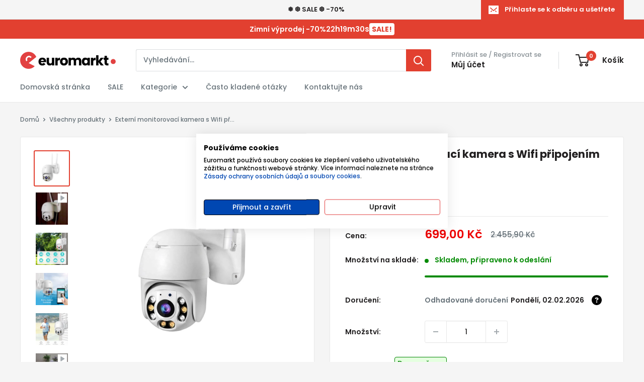

--- FILE ---
content_type: text/html; charset=utf-8
request_url: https://euro-markt.cz/products/externi-monitorovaci-kamera-s-wifi-pripojenim
body_size: 47601
content:
<!doctype html>

<html class="no-js" lang="cs">
  <head>
    <meta charset="utf-8">
    <meta name="viewport" content="width=device-width, initial-scale=1.0, height=device-height, minimum-scale=1.0, maximum-scale=1.0">
    <meta name="theme-color" content="#e24030">
    <meta name="google-site-verification" content="dWHT4vy7OZgL-r91cXKijs37lQZcprQGZh6oMIMCcbU" />
    <meta name="google-site-verification" content="bppOnjwJ0p10ZXPeM8gqi3z0t7cMDcrt1ZKS4qRDG-k" />

    <title>Externí monitorovací kamera s Wifi připojením</title><meta name="description" content="Bezpečnost vždy na prvním místě! Chraňte svůj domov a své blízké nejdokonalejším způsobem! Mějte oči kdekoliv a kdykoliv a buďte live na vašem telefonu. S externí kamerou budete vždy vědět, co se děje. Nainstalujte si ji uvnitř i mimo domu, do kanceláře, auta nebo kdekoliv jinde. Kameru si jednoduše spárujete s mobilní"><link rel="canonical" href="https://euro-markt.cz/products/externi-monitorovaci-kamera-s-wifi-pripojenim"><link rel="shortcut icon" href="//euro-markt.cz/cdn/shop/files/euromarkt_96x96.png?v=1635334932" type="image/png"><link rel="preload" as="style" href="//euro-markt.cz/cdn/shop/t/16/assets/theme.css?v=27587624055204560521726300109">
    <link rel="preload" as="script" href="//euro-markt.cz/cdn/shop/t/16/assets/theme.js?v=30957690556557079151726049580">
    <link rel="preconnect" href="https://cdn.shopify.com">
    <link rel="preconnect" href="https://fonts.shopifycdn.com">
    <link rel="dns-prefetch" href="https://productreviews.shopifycdn.com">
    <link rel="dns-prefetch" href="https://ajax.googleapis.com">
    <link rel="dns-prefetch" href="https://maps.googleapis.com">
    <link rel="dns-prefetch" href="https://maps.gstatic.com">

    <meta property="og:type" content="product">
  <meta property="og:title" content="Externí monitorovací kamera s Wifi připojením"><meta property="og:image" content="http://euro-markt.cz/cdn/shop/products/H66acad3f128d4826bc82b9d28b665c57d.jpg?v=1647953179">
    <meta property="og:image:secure_url" content="https://euro-markt.cz/cdn/shop/products/H66acad3f128d4826bc82b9d28b665c57d.jpg?v=1647953179">
    <meta property="og:image:width" content="1000">
    <meta property="og:image:height" content="1000"><meta property="product:price:amount" content="699,00">
  <meta property="product:price:currency" content="CZK"><meta property="og:description" content="Bezpečnost vždy na prvním místě! Chraňte svůj domov a své blízké nejdokonalejším způsobem! Mějte oči kdekoliv a kdykoliv a buďte live na vašem telefonu. S externí kamerou budete vždy vědět, co se děje. Nainstalujte si ji uvnitř i mimo domu, do kanceláře, auta nebo kdekoliv jinde. Kameru si jednoduše spárujete s mobilní"><meta property="og:url" content="https://euro-markt.cz/products/externi-monitorovaci-kamera-s-wifi-pripojenim">
<meta property="og:site_name" content="Euro-Markt Česko"><meta name="twitter:card" content="summary"><meta name="twitter:title" content="Externí monitorovací kamera s Wifi připojením">
  <meta name="twitter:description" content="Bezpečnost vždy na prvním místě! Chraňte svůj domov a své blízké nejdokonalejším způsobem! Mějte oči kdekoliv a kdykoliv a buďte live na vašem telefonu. S externí kamerou budete vždy vědět, co se děje. Nainstalujte si ji uvnitř i mimo domu, do kanceláře, auta nebo kdekoliv jinde. Kameru si jednoduše spárujete s mobilním telefonem přes bezplatnou aplikaci Yi IoT. Když zaznamená pohyb, odešle na váš telefon upozornění typu push. Odteď budete mít kontrolu nad tím, co se děje, i když právě nejste doma. INTELIGENTNÍ WIFI PŘIPOJENÍSnadno se připojí k vaší domácí nebo kancelářské WiFi síti, takže jednoduše získáte přístup k videu odkudkoli, také s připojením na internet. S intuitivní aplikací, navrženou pro iOS i Android, můžete sledovat video v reálném čase.     POSLOUCHEJTE A KOMUNIKUJTE PŘES KAMERUS vestavěným mikrofonem na externí bezpečnostní kameře můžete poslouchat a komunikovat díky naší aplikaci.">
  <meta name="twitter:image" content="https://euro-markt.cz/cdn/shop/products/H66acad3f128d4826bc82b9d28b665c57d_600x600_crop_center.jpg?v=1647953179">
    <link rel="preload" href="//euro-markt.cz/cdn/fonts/poppins/poppins_n7.56758dcf284489feb014a026f3727f2f20a54626.woff2" as="font" type="font/woff2" crossorigin><link rel="preload" href="//euro-markt.cz/cdn/fonts/poppins/poppins_n5.ad5b4b72b59a00358afc706450c864c3c8323842.woff2" as="font" type="font/woff2" crossorigin><style>
  @font-face {
  font-family: Poppins;
  font-weight: 700;
  font-style: normal;
  font-display: swap;
  src: url("//euro-markt.cz/cdn/fonts/poppins/poppins_n7.56758dcf284489feb014a026f3727f2f20a54626.woff2") format("woff2"),
       url("//euro-markt.cz/cdn/fonts/poppins/poppins_n7.f34f55d9b3d3205d2cd6f64955ff4b36f0cfd8da.woff") format("woff");
}

  @font-face {
  font-family: Poppins;
  font-weight: 500;
  font-style: normal;
  font-display: swap;
  src: url("//euro-markt.cz/cdn/fonts/poppins/poppins_n5.ad5b4b72b59a00358afc706450c864c3c8323842.woff2") format("woff2"),
       url("//euro-markt.cz/cdn/fonts/poppins/poppins_n5.33757fdf985af2d24b32fcd84c9a09224d4b2c39.woff") format("woff");
}

@font-face {
  font-family: Poppins;
  font-weight: 600;
  font-style: normal;
  font-display: swap;
  src: url("//euro-markt.cz/cdn/fonts/poppins/poppins_n6.aa29d4918bc243723d56b59572e18228ed0786f6.woff2") format("woff2"),
       url("//euro-markt.cz/cdn/fonts/poppins/poppins_n6.5f815d845fe073750885d5b7e619ee00e8111208.woff") format("woff");
}

@font-face {
  font-family: Poppins;
  font-weight: 700;
  font-style: italic;
  font-display: swap;
  src: url("//euro-markt.cz/cdn/fonts/poppins/poppins_i7.42fd71da11e9d101e1e6c7932199f925f9eea42d.woff2") format("woff2"),
       url("//euro-markt.cz/cdn/fonts/poppins/poppins_i7.ec8499dbd7616004e21155106d13837fff4cf556.woff") format("woff");
}


  @font-face {
  font-family: Poppins;
  font-weight: 700;
  font-style: normal;
  font-display: swap;
  src: url("//euro-markt.cz/cdn/fonts/poppins/poppins_n7.56758dcf284489feb014a026f3727f2f20a54626.woff2") format("woff2"),
       url("//euro-markt.cz/cdn/fonts/poppins/poppins_n7.f34f55d9b3d3205d2cd6f64955ff4b36f0cfd8da.woff") format("woff");
}

  @font-face {
  font-family: Poppins;
  font-weight: 500;
  font-style: italic;
  font-display: swap;
  src: url("//euro-markt.cz/cdn/fonts/poppins/poppins_i5.6acfce842c096080e34792078ef3cb7c3aad24d4.woff2") format("woff2"),
       url("//euro-markt.cz/cdn/fonts/poppins/poppins_i5.a49113e4fe0ad7fd7716bd237f1602cbec299b3c.woff") format("woff");
}

  @font-face {
  font-family: Poppins;
  font-weight: 700;
  font-style: italic;
  font-display: swap;
  src: url("//euro-markt.cz/cdn/fonts/poppins/poppins_i7.42fd71da11e9d101e1e6c7932199f925f9eea42d.woff2") format("woff2"),
       url("//euro-markt.cz/cdn/fonts/poppins/poppins_i7.ec8499dbd7616004e21155106d13837fff4cf556.woff") format("woff");
}


  :root {
    --default-text-font-size : 15px;
    --base-text-font-size    : 14px;
    --heading-font-family    : Poppins, sans-serif;
    --heading-font-weight    : 700;
    --heading-font-style     : normal;
    --text-font-family       : Poppins, sans-serif;
    --text-font-weight       : 500;
    --text-font-style        : normal;
    --text-font-bolder-weight: 600;
    --text-link-decoration   : underline;

    --text-color               : #677279;
    --text-color-rgb           : 103, 114, 121;
    --heading-color            : #222021;
    --border-color             : #e8e8e8;
    --border-color-rgb         : 232, 232, 232;
    --form-border-color        : #dbdbdb;
    --accent-color             : #e24030;
    --accent-color-rgb         : 226, 64, 48;
    --link-color               : #e24030;
    --link-color-hover         : #ad2618;
    --background               : #f5f5f5;
    --secondary-background     : #ffffff;
    --secondary-background-rgb : 255, 255, 255;
    --accent-background        : rgba(226, 64, 48, 0.08);

    --input-background: #ffffff;

    --error-color       : #ff0000;
    --error-background  : rgba(255, 0, 0, 0.07);
    --success-color     : #00aa00;
    --success-background: rgba(0, 170, 0, 0.11);

    --primary-button-background      : #e24030;
    --primary-button-background-rgb  : 226, 64, 48;
    --primary-button-text-color      : #ffffff;
    --secondary-button-background    : #f8d94c;
    --secondary-button-background-rgb: 248, 217, 76;
    --secondary-button-text-color    : #222021;

    --header-background      : #ffffff;
    --header-text-color      : #222021;
    --header-light-text-color: #8a9297;
    --header-border-color    : rgba(138, 146, 151, 0.3);
    --header-accent-color    : #e24030;

    --footer-background-color:    #222021;
    --footer-heading-text-color:  #ffffff;
    --footer-body-text-color:     #ffffff;
    --footer-body-text-color-rgb: 255, 255, 255;
    --footer-accent-color:        #e24030;
    --footer-accent-color-rgb:    226, 64, 48;
    --footer-border:              none;
    
    --flickity-arrow-color: #b5b5b5;--product-on-sale-accent           : #ee0000;
    --product-on-sale-accent-rgb       : 238, 0, 0;
    --product-on-sale-color            : #ffffff;
    --product-in-stock-color           : #008a00;
    --product-low-stock-color          : #cf0e0e;
    --product-sold-out-color           : #8a9297;
    --product-custom-label-1-background: #222021;
    --product-custom-label-1-color     : #ffffff;
    --product-custom-label-2-background: #f76d14;
    --product-custom-label-2-color     : #ffffff;
    --product-review-star-color        : #ffbd00;

    --mobile-container-gutter : 20px;
    --desktop-container-gutter: 40px;

    /* Shopify related variables */
    --payment-terms-background-color: #f5f5f5;
  }
</style>

<script>
  // IE11 does not have support for CSS variables, so we have to polyfill them
  if (!(((window || {}).CSS || {}).supports && window.CSS.supports('(--a: 0)'))) {
    const script = document.createElement('script');
    script.type = 'text/javascript';
    script.src = 'https://cdn.jsdelivr.net/npm/css-vars-ponyfill@2';
    script.onload = function() {
      cssVars({});
    };

    document.getElementsByTagName('head')[0].appendChild(script);
  }
</script>


    <script>window.performance && window.performance.mark && window.performance.mark('shopify.content_for_header.start');</script><meta name="google-site-verification" content="UeV-Oa0ykqr5jDXw7CDxlphshE9Ktoax5n-WTDVkI10">
<meta id="shopify-digital-wallet" name="shopify-digital-wallet" content="/53591834800/digital_wallets/dialog">
<link rel="alternate" type="application/json+oembed" href="https://euro-markt.cz/products/externi-monitorovaci-kamera-s-wifi-pripojenim.oembed">
<script async="async" src="/checkouts/internal/preloads.js?locale=cs-CZ"></script>
<script id="shopify-features" type="application/json">{"accessToken":"4b9e643d9ba5a66a84ea359fb8546df7","betas":["rich-media-storefront-analytics"],"domain":"euro-markt.cz","predictiveSearch":true,"shopId":53591834800,"locale":"cs"}</script>
<script>var Shopify = Shopify || {};
Shopify.shop = "euromarkt-czech.myshopify.com";
Shopify.locale = "cs";
Shopify.currency = {"active":"CZK","rate":"1.0"};
Shopify.country = "CZ";
Shopify.theme = {"name":"Warehouse 5.1 CZ LIVE timer","id":145408327915,"schema_name":"Warehouse","schema_version":"5.1.0","theme_store_id":871,"role":"main"};
Shopify.theme.handle = "null";
Shopify.theme.style = {"id":null,"handle":null};
Shopify.cdnHost = "euro-markt.cz/cdn";
Shopify.routes = Shopify.routes || {};
Shopify.routes.root = "/";</script>
<script type="module">!function(o){(o.Shopify=o.Shopify||{}).modules=!0}(window);</script>
<script>!function(o){function n(){var o=[];function n(){o.push(Array.prototype.slice.apply(arguments))}return n.q=o,n}var t=o.Shopify=o.Shopify||{};t.loadFeatures=n(),t.autoloadFeatures=n()}(window);</script>
<script id="shop-js-analytics" type="application/json">{"pageType":"product"}</script>
<script defer="defer" async type="module" src="//euro-markt.cz/cdn/shopifycloud/shop-js/modules/v2/client.init-shop-cart-sync_DCeFl5up.cs.esm.js"></script>
<script defer="defer" async type="module" src="//euro-markt.cz/cdn/shopifycloud/shop-js/modules/v2/chunk.common_uhy8smqh.esm.js"></script>
<script defer="defer" async type="module" src="//euro-markt.cz/cdn/shopifycloud/shop-js/modules/v2/chunk.modal_Bd4OBIsC.esm.js"></script>
<script type="module">
  await import("//euro-markt.cz/cdn/shopifycloud/shop-js/modules/v2/client.init-shop-cart-sync_DCeFl5up.cs.esm.js");
await import("//euro-markt.cz/cdn/shopifycloud/shop-js/modules/v2/chunk.common_uhy8smqh.esm.js");
await import("//euro-markt.cz/cdn/shopifycloud/shop-js/modules/v2/chunk.modal_Bd4OBIsC.esm.js");

  window.Shopify.SignInWithShop?.initShopCartSync?.({"fedCMEnabled":true,"windoidEnabled":true});

</script>
<script id="__st">var __st={"a":53591834800,"offset":3600,"reqid":"93290f8a-3a51-421a-af45-3dbebb4708e1-1769820023","pageurl":"euro-markt.cz\/products\/externi-monitorovaci-kamera-s-wifi-pripojenim","u":"6f47a013aced","p":"product","rtyp":"product","rid":7623313195243};</script>
<script>window.ShopifyPaypalV4VisibilityTracking = true;</script>
<script id="captcha-bootstrap">!function(){'use strict';const t='contact',e='account',n='new_comment',o=[[t,t],['blogs',n],['comments',n],[t,'customer']],c=[[e,'customer_login'],[e,'guest_login'],[e,'recover_customer_password'],[e,'create_customer']],r=t=>t.map((([t,e])=>`form[action*='/${t}']:not([data-nocaptcha='true']) input[name='form_type'][value='${e}']`)).join(','),a=t=>()=>t?[...document.querySelectorAll(t)].map((t=>t.form)):[];function s(){const t=[...o],e=r(t);return a(e)}const i='password',u='form_key',d=['recaptcha-v3-token','g-recaptcha-response','h-captcha-response',i],f=()=>{try{return window.sessionStorage}catch{return}},m='__shopify_v',_=t=>t.elements[u];function p(t,e,n=!1){try{const o=window.sessionStorage,c=JSON.parse(o.getItem(e)),{data:r}=function(t){const{data:e,action:n}=t;return t[m]||n?{data:e,action:n}:{data:t,action:n}}(c);for(const[e,n]of Object.entries(r))t.elements[e]&&(t.elements[e].value=n);n&&o.removeItem(e)}catch(o){console.error('form repopulation failed',{error:o})}}const l='form_type',E='cptcha';function T(t){t.dataset[E]=!0}const w=window,h=w.document,L='Shopify',v='ce_forms',y='captcha';let A=!1;((t,e)=>{const n=(g='f06e6c50-85a8-45c8-87d0-21a2b65856fe',I='https://cdn.shopify.com/shopifycloud/storefront-forms-hcaptcha/ce_storefront_forms_captcha_hcaptcha.v1.5.2.iife.js',D={infoText:'Chráněno technologií hCaptcha',privacyText:'Ochrana osobních údajů',termsText:'Podmínky'},(t,e,n)=>{const o=w[L][v],c=o.bindForm;if(c)return c(t,g,e,D).then(n);var r;o.q.push([[t,g,e,D],n]),r=I,A||(h.body.append(Object.assign(h.createElement('script'),{id:'captcha-provider',async:!0,src:r})),A=!0)});var g,I,D;w[L]=w[L]||{},w[L][v]=w[L][v]||{},w[L][v].q=[],w[L][y]=w[L][y]||{},w[L][y].protect=function(t,e){n(t,void 0,e),T(t)},Object.freeze(w[L][y]),function(t,e,n,w,h,L){const[v,y,A,g]=function(t,e,n){const i=e?o:[],u=t?c:[],d=[...i,...u],f=r(d),m=r(i),_=r(d.filter((([t,e])=>n.includes(e))));return[a(f),a(m),a(_),s()]}(w,h,L),I=t=>{const e=t.target;return e instanceof HTMLFormElement?e:e&&e.form},D=t=>v().includes(t);t.addEventListener('submit',(t=>{const e=I(t);if(!e)return;const n=D(e)&&!e.dataset.hcaptchaBound&&!e.dataset.recaptchaBound,o=_(e),c=g().includes(e)&&(!o||!o.value);(n||c)&&t.preventDefault(),c&&!n&&(function(t){try{if(!f())return;!function(t){const e=f();if(!e)return;const n=_(t);if(!n)return;const o=n.value;o&&e.removeItem(o)}(t);const e=Array.from(Array(32),(()=>Math.random().toString(36)[2])).join('');!function(t,e){_(t)||t.append(Object.assign(document.createElement('input'),{type:'hidden',name:u})),t.elements[u].value=e}(t,e),function(t,e){const n=f();if(!n)return;const o=[...t.querySelectorAll(`input[type='${i}']`)].map((({name:t})=>t)),c=[...d,...o],r={};for(const[a,s]of new FormData(t).entries())c.includes(a)||(r[a]=s);n.setItem(e,JSON.stringify({[m]:1,action:t.action,data:r}))}(t,e)}catch(e){console.error('failed to persist form',e)}}(e),e.submit())}));const S=(t,e)=>{t&&!t.dataset[E]&&(n(t,e.some((e=>e===t))),T(t))};for(const o of['focusin','change'])t.addEventListener(o,(t=>{const e=I(t);D(e)&&S(e,y())}));const B=e.get('form_key'),M=e.get(l),P=B&&M;t.addEventListener('DOMContentLoaded',(()=>{const t=y();if(P)for(const e of t)e.elements[l].value===M&&p(e,B);[...new Set([...A(),...v().filter((t=>'true'===t.dataset.shopifyCaptcha))])].forEach((e=>S(e,t)))}))}(h,new URLSearchParams(w.location.search),n,t,e,['guest_login'])})(!0,!0)}();</script>
<script integrity="sha256-4kQ18oKyAcykRKYeNunJcIwy7WH5gtpwJnB7kiuLZ1E=" data-source-attribution="shopify.loadfeatures" defer="defer" src="//euro-markt.cz/cdn/shopifycloud/storefront/assets/storefront/load_feature-a0a9edcb.js" crossorigin="anonymous"></script>
<script data-source-attribution="shopify.dynamic_checkout.dynamic.init">var Shopify=Shopify||{};Shopify.PaymentButton=Shopify.PaymentButton||{isStorefrontPortableWallets:!0,init:function(){window.Shopify.PaymentButton.init=function(){};var t=document.createElement("script");t.src="https://euro-markt.cz/cdn/shopifycloud/portable-wallets/latest/portable-wallets.cs.js",t.type="module",document.head.appendChild(t)}};
</script>
<script data-source-attribution="shopify.dynamic_checkout.buyer_consent">
  function portableWalletsHideBuyerConsent(e){var t=document.getElementById("shopify-buyer-consent"),n=document.getElementById("shopify-subscription-policy-button");t&&n&&(t.classList.add("hidden"),t.setAttribute("aria-hidden","true"),n.removeEventListener("click",e))}function portableWalletsShowBuyerConsent(e){var t=document.getElementById("shopify-buyer-consent"),n=document.getElementById("shopify-subscription-policy-button");t&&n&&(t.classList.remove("hidden"),t.removeAttribute("aria-hidden"),n.addEventListener("click",e))}window.Shopify?.PaymentButton&&(window.Shopify.PaymentButton.hideBuyerConsent=portableWalletsHideBuyerConsent,window.Shopify.PaymentButton.showBuyerConsent=portableWalletsShowBuyerConsent);
</script>
<script data-source-attribution="shopify.dynamic_checkout.cart.bootstrap">document.addEventListener("DOMContentLoaded",(function(){function t(){return document.querySelector("shopify-accelerated-checkout-cart, shopify-accelerated-checkout")}if(t())Shopify.PaymentButton.init();else{new MutationObserver((function(e,n){t()&&(Shopify.PaymentButton.init(),n.disconnect())})).observe(document.body,{childList:!0,subtree:!0})}}));
</script>
<link id="shopify-accelerated-checkout-styles" rel="stylesheet" media="screen" href="https://euro-markt.cz/cdn/shopifycloud/portable-wallets/latest/accelerated-checkout-backwards-compat.css" crossorigin="anonymous">
<style id="shopify-accelerated-checkout-cart">
        #shopify-buyer-consent {
  margin-top: 1em;
  display: inline-block;
  width: 100%;
}

#shopify-buyer-consent.hidden {
  display: none;
}

#shopify-subscription-policy-button {
  background: none;
  border: none;
  padding: 0;
  text-decoration: underline;
  font-size: inherit;
  cursor: pointer;
}

#shopify-subscription-policy-button::before {
  box-shadow: none;
}

      </style>

<script>window.performance && window.performance.mark && window.performance.mark('shopify.content_for_header.end');</script>

    <link rel="stylesheet" href="//euro-markt.cz/cdn/shop/t/16/assets/theme.css?v=27587624055204560521726300109">

    
  <script type="application/ld+json">
  {
    "@context": "https://schema.org",
    "@type": "Product",
    "productID": 7623313195243,
    "offers": [{
          "@type": "Offer",
          "name": "Default Title",
          "availability":"https://schema.org/InStock",
          "price": 699.0,
          "priceCurrency": "CZK",
          "priceValidUntil": "2026-02-10","sku": "26203",
          "url": "/products/externi-monitorovaci-kamera-s-wifi-pripojenim?variant=42614721511659"
        }
],"brand": {
      "@type": "Brand",
      "name": "Euro-Markt Česko"
    },
    "name": "Externí monitorovací kamera s Wifi připojením",
    "description": "\nBezpečnost vždy na prvním místě! Chraňte svůj domov a své blízké nejdokonalejším způsobem! Mějte oči kdekoliv a kdykoliv a buďte live na vašem telefonu.\n\n\n\n\n\n\nS externí kamerou budete vždy vědět, co se děje. Nainstalujte si ji uvnitř i mimo domu, do kanceláře, auta nebo kdekoliv jinde. Kameru si jednoduše spárujete s mobilním telefonem přes bezplatnou aplikaci Yi IoT. Když zaznamená pohyb, odešle na váš telefon upozornění typu push. Odteď budete mít kontrolu nad tím, co se děje, i když právě nejste doma.\n\n\n\n\n\n\nINTELIGENTNÍ WIFI PŘIPOJENÍSnadno se připojí k vaší domácí nebo kancelářské WiFi síti, takže jednoduše získáte přístup k videu odkudkoli, také s připojením na internet. S intuitivní aplikací, navrženou pro iOS i Android, můžete sledovat video v reálném čase.\n \n\n\n\n\n \n\nPOSLOUCHEJTE A KOMUNIKUJTE PŘES KAMERUS vestavěným mikrofonem na externí bezpečnostní kameře můžete poslouchat a komunikovat díky naší aplikaci. Obousměrný tok zvuku vám umožňuje komunikovat s přáteli a nechtěných hostů nebo zvířat se zbavíte pomocí alarmu detekce pohybu.\n \n\n\n\n\n\n\nOVLÁDÁNÍ SMĚRU MOBILEMUmožňuje 360° horizontální a 90° vertikální otáčení, čímž pokryje všechny oblasti vašeho domova. 4x digitální zoom vám umožňuje přiblížit se zacílením i na vzdálené objekty do nejmenších detailů nebo oddálit kameru, čímž získáte širší a větší pohled do prostoru.\n \n\n\n \n\nSLEDOVÁNÍ PŘES MOBILNÍ TELEFON\nKamera odešle alarmovou zprávu do vašeho smartfonu prostřednictvím bezplatné mobilní aplikace a zaznamená aktivity návštěvníků na paměťovou kartu, abyste si je mohli později zkontrolovat. Všechny záznamy budou uloženy na paměťové kartě fotoaparátu.\n\n \n\n\n\n\n\n\n\n\nODOLNÁ VŮČI VODĚ A PRACHUKamera je vodotěsná, takže ji lze umístit do jakéhokoli rohu i v exteriéru a funguje perfektně za každého počasí.\n \n\n\n\n\n \n\nPOUŽITÍ ZA SVĚTLA I TMESe 3 širokoúhlými infračervenými světly a 4 LED světly můžete nahrávat barevné video dokonce i ve tmě.\n\n\nVlastnosti:Materiál: ABSObousměrný tok zvukuNepřetržité nahrávání 24\/7Podporuje až 128GB Micro SD kartu (není součástí balení)Vysoké rozlišení: 1080P (Full-HD)Barva: bílá\n",
    "category": "",
    "url": "/products/externi-monitorovaci-kamera-s-wifi-pripojenim",
    "sku": "26203",
    "image": {
      "@type": "ImageObject",
      "url": "https://euro-markt.cz/cdn/shop/products/H66acad3f128d4826bc82b9d28b665c57d.jpg?v=1647953179&width=1024",
      "image": "https://euro-markt.cz/cdn/shop/products/H66acad3f128d4826bc82b9d28b665c57d.jpg?v=1647953179&width=1024",
      "name": "",
      "width": "1024",
      "height": "1024"
    }
  }
  </script>



  <script type="application/ld+json">
  {
    "@context": "https://schema.org",
    "@type": "BreadcrumbList",
  "itemListElement": [{
      "@type": "ListItem",
      "position": 1,
      "name": "Domů",
      "item": "https://euro-markt.cz"
    },{
          "@type": "ListItem",
          "position": 2,
          "name": "Externí monitorovací kamera s Wifi připojením",
          "item": "https://euro-markt.cz/products/externi-monitorovaci-kamera-s-wifi-pripojenim"
        }]
  }
  </script>



    <script>
      // This allows to expose several variables to the global scope, to be used in scripts
      window.theme = {
        pageType: "product",
        cartCount: 0,
        moneyFormat: "{{amount_with_comma_separator}} Kč",
        moneyWithCurrencyFormat: "{{amount_with_comma_separator}} Kč",
        currencyCodeEnabled: false,
        showDiscount: true,
        discountMode: "percentage",
        cartType: "page"
      };

      window.routes = {
        rootUrl: "\/",
        rootUrlWithoutSlash: '',
        cartUrl: "\/cart",
        cartAddUrl: "\/cart\/add",
        cartUpdateUrl: "\/cart\/update",
        cartChangeUrl: "\/cart\/change",
        searchUrl: "\/search",
        productRecommendationsUrl: "\/recommendations\/products"
      };

      window.languages = {
        productRegularPrice: "Běžná cena",
        productSalePrice: "Cena po slevě",
        collectionOnSaleLabel: "-{{savings}}",
        productFormUnavailable: "Nedostupné",
        productFormAddToCart: "Přidat do košíku",
        productFormPreOrder: "Předobjednat",
        productFormSoldOut: "Vyprodáno",
        productAdded: "Produkt byl přidán do vašeho košíku",
        productAddedShort: "Přidáno!",
        shippingEstimatorNoResults: "Pro vaši adresu nebylo nalezeno žádné poštovné.",
        shippingEstimatorOneResult: "Pro vaši adresu platí jedna sazba za poštovné:",
        shippingEstimatorMultipleResults: "Pro vaši adresu existuje {{count}} sazeb za poštovné:",
        shippingEstimatorErrors: "Objevili se nějaké chyby:"
      };

      document.documentElement.className = document.documentElement.className.replace('no-js', 'js');
    </script><script src="//euro-markt.cz/cdn/shop/t/16/assets/theme.js?v=30957690556557079151726049580" defer></script>
    <script src="//euro-markt.cz/cdn/shop/t/16/assets/custom.js?v=133825368471562873321726049580" defer></script><script>
        (function () {
          window.onpageshow = function() {
            // We force re-freshing the cart content onpageshow, as most browsers will serve a cache copy when hitting the
            // back button, which cause staled data
            document.documentElement.dispatchEvent(new CustomEvent('cart:refresh', {
              bubbles: true,
              detail: {scrollToTop: false}
            }));
          };
        })();
      </script><!-- Google Tag Manager -->
<script>(function(w,d,s,l,i){w[l]=w[l]||[];w[l].push({'gtm.start':
new Date().getTime(),event:'gtm.js'});var f=d.getElementsByTagName(s)[0],
j=d.createElement(s),dl=l!='dataLayer'?'&l='+l:'';j.async=true;j.src=
'https://www.googletagmanager.com/gtm.js?id='+i+dl;f.parentNode.insertBefore(j,f);
})(window,document,'script','dataLayer','GTM-W8CX4PJ');</script>
<!-- End Google Tag Manager -->

    <style>
    .cookiefirst-root span {
        font-weight: 500!important;
    }
    </style>
    
  <!-- BEGIN app block: shopify://apps/cookiefirst-cookie-consent/blocks/app-embed/37d77193-8346-4ef8-8a15-e89dc81b23b7 -->
  
  
  
  
    
      <link rel="preconnect" href="//consent.cookiefirst.com">
      <link rel="preconnect" href="//edge.cookiefirst.com" />
      <link rel="dns-prefetch" href="//consent.cookiefirst.com">
      <link rel="dns-prefetch" href="//edge.cookiefirst.com" />
      <link rel="preload" href="//consent.cookiefirst.com/sh-customer-privacy.js" as="script">
      <script type="text/javascript" src="//consent.cookiefirst.com/sh-customer-privacy.js"></script>
      
        <script src="https://consent.cookiefirst.com/sites/euro-markt.cz-6b77084c-4390-49dd-aeae-f98c5431fb33/consent.js"></script>
      
    
  


<!-- END app block --><link href="https://monorail-edge.shopifysvc.com" rel="dns-prefetch">
<script>(function(){if ("sendBeacon" in navigator && "performance" in window) {try {var session_token_from_headers = performance.getEntriesByType('navigation')[0].serverTiming.find(x => x.name == '_s').description;} catch {var session_token_from_headers = undefined;}var session_cookie_matches = document.cookie.match(/_shopify_s=([^;]*)/);var session_token_from_cookie = session_cookie_matches && session_cookie_matches.length === 2 ? session_cookie_matches[1] : "";var session_token = session_token_from_headers || session_token_from_cookie || "";function handle_abandonment_event(e) {var entries = performance.getEntries().filter(function(entry) {return /monorail-edge.shopifysvc.com/.test(entry.name);});if (!window.abandonment_tracked && entries.length === 0) {window.abandonment_tracked = true;var currentMs = Date.now();var navigation_start = performance.timing.navigationStart;var payload = {shop_id: 53591834800,url: window.location.href,navigation_start,duration: currentMs - navigation_start,session_token,page_type: "product"};window.navigator.sendBeacon("https://monorail-edge.shopifysvc.com/v1/produce", JSON.stringify({schema_id: "online_store_buyer_site_abandonment/1.1",payload: payload,metadata: {event_created_at_ms: currentMs,event_sent_at_ms: currentMs}}));}}window.addEventListener('pagehide', handle_abandonment_event);}}());</script>
<script id="web-pixels-manager-setup">(function e(e,d,r,n,o){if(void 0===o&&(o={}),!Boolean(null===(a=null===(i=window.Shopify)||void 0===i?void 0:i.analytics)||void 0===a?void 0:a.replayQueue)){var i,a;window.Shopify=window.Shopify||{};var t=window.Shopify;t.analytics=t.analytics||{};var s=t.analytics;s.replayQueue=[],s.publish=function(e,d,r){return s.replayQueue.push([e,d,r]),!0};try{self.performance.mark("wpm:start")}catch(e){}var l=function(){var e={modern:/Edge?\/(1{2}[4-9]|1[2-9]\d|[2-9]\d{2}|\d{4,})\.\d+(\.\d+|)|Firefox\/(1{2}[4-9]|1[2-9]\d|[2-9]\d{2}|\d{4,})\.\d+(\.\d+|)|Chrom(ium|e)\/(9{2}|\d{3,})\.\d+(\.\d+|)|(Maci|X1{2}).+ Version\/(15\.\d+|(1[6-9]|[2-9]\d|\d{3,})\.\d+)([,.]\d+|)( \(\w+\)|)( Mobile\/\w+|) Safari\/|Chrome.+OPR\/(9{2}|\d{3,})\.\d+\.\d+|(CPU[ +]OS|iPhone[ +]OS|CPU[ +]iPhone|CPU IPhone OS|CPU iPad OS)[ +]+(15[._]\d+|(1[6-9]|[2-9]\d|\d{3,})[._]\d+)([._]\d+|)|Android:?[ /-](13[3-9]|1[4-9]\d|[2-9]\d{2}|\d{4,})(\.\d+|)(\.\d+|)|Android.+Firefox\/(13[5-9]|1[4-9]\d|[2-9]\d{2}|\d{4,})\.\d+(\.\d+|)|Android.+Chrom(ium|e)\/(13[3-9]|1[4-9]\d|[2-9]\d{2}|\d{4,})\.\d+(\.\d+|)|SamsungBrowser\/([2-9]\d|\d{3,})\.\d+/,legacy:/Edge?\/(1[6-9]|[2-9]\d|\d{3,})\.\d+(\.\d+|)|Firefox\/(5[4-9]|[6-9]\d|\d{3,})\.\d+(\.\d+|)|Chrom(ium|e)\/(5[1-9]|[6-9]\d|\d{3,})\.\d+(\.\d+|)([\d.]+$|.*Safari\/(?![\d.]+ Edge\/[\d.]+$))|(Maci|X1{2}).+ Version\/(10\.\d+|(1[1-9]|[2-9]\d|\d{3,})\.\d+)([,.]\d+|)( \(\w+\)|)( Mobile\/\w+|) Safari\/|Chrome.+OPR\/(3[89]|[4-9]\d|\d{3,})\.\d+\.\d+|(CPU[ +]OS|iPhone[ +]OS|CPU[ +]iPhone|CPU IPhone OS|CPU iPad OS)[ +]+(10[._]\d+|(1[1-9]|[2-9]\d|\d{3,})[._]\d+)([._]\d+|)|Android:?[ /-](13[3-9]|1[4-9]\d|[2-9]\d{2}|\d{4,})(\.\d+|)(\.\d+|)|Mobile Safari.+OPR\/([89]\d|\d{3,})\.\d+\.\d+|Android.+Firefox\/(13[5-9]|1[4-9]\d|[2-9]\d{2}|\d{4,})\.\d+(\.\d+|)|Android.+Chrom(ium|e)\/(13[3-9]|1[4-9]\d|[2-9]\d{2}|\d{4,})\.\d+(\.\d+|)|Android.+(UC? ?Browser|UCWEB|U3)[ /]?(15\.([5-9]|\d{2,})|(1[6-9]|[2-9]\d|\d{3,})\.\d+)\.\d+|SamsungBrowser\/(5\.\d+|([6-9]|\d{2,})\.\d+)|Android.+MQ{2}Browser\/(14(\.(9|\d{2,})|)|(1[5-9]|[2-9]\d|\d{3,})(\.\d+|))(\.\d+|)|K[Aa][Ii]OS\/(3\.\d+|([4-9]|\d{2,})\.\d+)(\.\d+|)/},d=e.modern,r=e.legacy,n=navigator.userAgent;return n.match(d)?"modern":n.match(r)?"legacy":"unknown"}(),u="modern"===l?"modern":"legacy",c=(null!=n?n:{modern:"",legacy:""})[u],f=function(e){return[e.baseUrl,"/wpm","/b",e.hashVersion,"modern"===e.buildTarget?"m":"l",".js"].join("")}({baseUrl:d,hashVersion:r,buildTarget:u}),m=function(e){var d=e.version,r=e.bundleTarget,n=e.surface,o=e.pageUrl,i=e.monorailEndpoint;return{emit:function(e){var a=e.status,t=e.errorMsg,s=(new Date).getTime(),l=JSON.stringify({metadata:{event_sent_at_ms:s},events:[{schema_id:"web_pixels_manager_load/3.1",payload:{version:d,bundle_target:r,page_url:o,status:a,surface:n,error_msg:t},metadata:{event_created_at_ms:s}}]});if(!i)return console&&console.warn&&console.warn("[Web Pixels Manager] No Monorail endpoint provided, skipping logging."),!1;try{return self.navigator.sendBeacon.bind(self.navigator)(i,l)}catch(e){}var u=new XMLHttpRequest;try{return u.open("POST",i,!0),u.setRequestHeader("Content-Type","text/plain"),u.send(l),!0}catch(e){return console&&console.warn&&console.warn("[Web Pixels Manager] Got an unhandled error while logging to Monorail."),!1}}}}({version:r,bundleTarget:l,surface:e.surface,pageUrl:self.location.href,monorailEndpoint:e.monorailEndpoint});try{o.browserTarget=l,function(e){var d=e.src,r=e.async,n=void 0===r||r,o=e.onload,i=e.onerror,a=e.sri,t=e.scriptDataAttributes,s=void 0===t?{}:t,l=document.createElement("script"),u=document.querySelector("head"),c=document.querySelector("body");if(l.async=n,l.src=d,a&&(l.integrity=a,l.crossOrigin="anonymous"),s)for(var f in s)if(Object.prototype.hasOwnProperty.call(s,f))try{l.dataset[f]=s[f]}catch(e){}if(o&&l.addEventListener("load",o),i&&l.addEventListener("error",i),u)u.appendChild(l);else{if(!c)throw new Error("Did not find a head or body element to append the script");c.appendChild(l)}}({src:f,async:!0,onload:function(){if(!function(){var e,d;return Boolean(null===(d=null===(e=window.Shopify)||void 0===e?void 0:e.analytics)||void 0===d?void 0:d.initialized)}()){var d=window.webPixelsManager.init(e)||void 0;if(d){var r=window.Shopify.analytics;r.replayQueue.forEach((function(e){var r=e[0],n=e[1],o=e[2];d.publishCustomEvent(r,n,o)})),r.replayQueue=[],r.publish=d.publishCustomEvent,r.visitor=d.visitor,r.initialized=!0}}},onerror:function(){return m.emit({status:"failed",errorMsg:"".concat(f," has failed to load")})},sri:function(e){var d=/^sha384-[A-Za-z0-9+/=]+$/;return"string"==typeof e&&d.test(e)}(c)?c:"",scriptDataAttributes:o}),m.emit({status:"loading"})}catch(e){m.emit({status:"failed",errorMsg:(null==e?void 0:e.message)||"Unknown error"})}}})({shopId: 53591834800,storefrontBaseUrl: "https://euro-markt.cz",extensionsBaseUrl: "https://extensions.shopifycdn.com/cdn/shopifycloud/web-pixels-manager",monorailEndpoint: "https://monorail-edge.shopifysvc.com/unstable/produce_batch",surface: "storefront-renderer",enabledBetaFlags: ["2dca8a86"],webPixelsConfigList: [{"id":"462323947","configuration":"{\"config\":\"{\\\"google_tag_ids\\\":[\\\"G-N95FEQ2GVE\\\",\\\"AW-10884315673\\\",\\\"GT-WBKXMSS\\\"],\\\"target_country\\\":\\\"CZ\\\",\\\"gtag_events\\\":[{\\\"type\\\":\\\"begin_checkout\\\",\\\"action_label\\\":[\\\"G-N95FEQ2GVE\\\",\\\"AW-10884315673\\\/eDvbCIKO15kZEJn0hcYo\\\"]},{\\\"type\\\":\\\"search\\\",\\\"action_label\\\":[\\\"G-N95FEQ2GVE\\\",\\\"AW-10884315673\\\/BoJ8CPyN15kZEJn0hcYo\\\"]},{\\\"type\\\":\\\"view_item\\\",\\\"action_label\\\":[\\\"G-N95FEQ2GVE\\\",\\\"AW-10884315673\\\/Yr8HCPmN15kZEJn0hcYo\\\",\\\"MC-Z0KW4633JE\\\"]},{\\\"type\\\":\\\"purchase\\\",\\\"action_label\\\":[\\\"G-N95FEQ2GVE\\\",\\\"AW-10884315673\\\/1Fg9CNzCnMUZEJn0hcYo\\\",\\\"MC-Z0KW4633JE\\\"]},{\\\"type\\\":\\\"page_view\\\",\\\"action_label\\\":[\\\"G-N95FEQ2GVE\\\",\\\"AW-10884315673\\\/m9C8CPaN15kZEJn0hcYo\\\",\\\"MC-Z0KW4633JE\\\"]},{\\\"type\\\":\\\"add_payment_info\\\",\\\"action_label\\\":[\\\"G-N95FEQ2GVE\\\",\\\"AW-10884315673\\\/74e9CIWO15kZEJn0hcYo\\\"]},{\\\"type\\\":\\\"add_to_cart\\\",\\\"action_label\\\":[\\\"G-N95FEQ2GVE\\\",\\\"AW-10884315673\\\/d5TkCP-N15kZEJn0hcYo\\\"]}],\\\"enable_monitoring_mode\\\":false}\"}","eventPayloadVersion":"v1","runtimeContext":"OPEN","scriptVersion":"b2a88bafab3e21179ed38636efcd8a93","type":"APP","apiClientId":1780363,"privacyPurposes":[],"dataSharingAdjustments":{"protectedCustomerApprovalScopes":["read_customer_address","read_customer_email","read_customer_name","read_customer_personal_data","read_customer_phone"]}},{"id":"181600491","configuration":"{\"pixel_id\":\"665244065583380\",\"pixel_type\":\"facebook_pixel\",\"metaapp_system_user_token\":\"-\"}","eventPayloadVersion":"v1","runtimeContext":"OPEN","scriptVersion":"ca16bc87fe92b6042fbaa3acc2fbdaa6","type":"APP","apiClientId":2329312,"privacyPurposes":["ANALYTICS","MARKETING","SALE_OF_DATA"],"dataSharingAdjustments":{"protectedCustomerApprovalScopes":["read_customer_address","read_customer_email","read_customer_name","read_customer_personal_data","read_customer_phone"]}},{"id":"shopify-app-pixel","configuration":"{}","eventPayloadVersion":"v1","runtimeContext":"STRICT","scriptVersion":"0450","apiClientId":"shopify-pixel","type":"APP","privacyPurposes":["ANALYTICS","MARKETING"]},{"id":"shopify-custom-pixel","eventPayloadVersion":"v1","runtimeContext":"LAX","scriptVersion":"0450","apiClientId":"shopify-pixel","type":"CUSTOM","privacyPurposes":["ANALYTICS","MARKETING"]}],isMerchantRequest: false,initData: {"shop":{"name":"Euro-Markt Česko","paymentSettings":{"currencyCode":"CZK"},"myshopifyDomain":"euromarkt-czech.myshopify.com","countryCode":"HK","storefrontUrl":"https:\/\/euro-markt.cz"},"customer":null,"cart":null,"checkout":null,"productVariants":[{"price":{"amount":699.0,"currencyCode":"CZK"},"product":{"title":"Externí monitorovací kamera s Wifi připojením","vendor":"Euro-Markt Česko","id":"7623313195243","untranslatedTitle":"Externí monitorovací kamera s Wifi připojením","url":"\/products\/externi-monitorovaci-kamera-s-wifi-pripojenim","type":""},"id":"42614721511659","image":{"src":"\/\/euro-markt.cz\/cdn\/shop\/products\/H66acad3f128d4826bc82b9d28b665c57d.jpg?v=1647953179"},"sku":"26203","title":"Default Title","untranslatedTitle":"Default Title"}],"purchasingCompany":null},},"https://euro-markt.cz/cdn","1d2a099fw23dfb22ep557258f5m7a2edbae",{"modern":"","legacy":""},{"shopId":"53591834800","storefrontBaseUrl":"https:\/\/euro-markt.cz","extensionBaseUrl":"https:\/\/extensions.shopifycdn.com\/cdn\/shopifycloud\/web-pixels-manager","surface":"storefront-renderer","enabledBetaFlags":"[\"2dca8a86\"]","isMerchantRequest":"false","hashVersion":"1d2a099fw23dfb22ep557258f5m7a2edbae","publish":"custom","events":"[[\"page_viewed\",{}],[\"product_viewed\",{\"productVariant\":{\"price\":{\"amount\":699.0,\"currencyCode\":\"CZK\"},\"product\":{\"title\":\"Externí monitorovací kamera s Wifi připojením\",\"vendor\":\"Euro-Markt Česko\",\"id\":\"7623313195243\",\"untranslatedTitle\":\"Externí monitorovací kamera s Wifi připojením\",\"url\":\"\/products\/externi-monitorovaci-kamera-s-wifi-pripojenim\",\"type\":\"\"},\"id\":\"42614721511659\",\"image\":{\"src\":\"\/\/euro-markt.cz\/cdn\/shop\/products\/H66acad3f128d4826bc82b9d28b665c57d.jpg?v=1647953179\"},\"sku\":\"26203\",\"title\":\"Default Title\",\"untranslatedTitle\":\"Default Title\"}}]]"});</script><script>
  window.ShopifyAnalytics = window.ShopifyAnalytics || {};
  window.ShopifyAnalytics.meta = window.ShopifyAnalytics.meta || {};
  window.ShopifyAnalytics.meta.currency = 'CZK';
  var meta = {"product":{"id":7623313195243,"gid":"gid:\/\/shopify\/Product\/7623313195243","vendor":"Euro-Markt Česko","type":"","handle":"externi-monitorovaci-kamera-s-wifi-pripojenim","variants":[{"id":42614721511659,"price":69900,"name":"Externí monitorovací kamera s Wifi připojením","public_title":null,"sku":"26203"}],"remote":false},"page":{"pageType":"product","resourceType":"product","resourceId":7623313195243,"requestId":"93290f8a-3a51-421a-af45-3dbebb4708e1-1769820023"}};
  for (var attr in meta) {
    window.ShopifyAnalytics.meta[attr] = meta[attr];
  }
</script>
<script class="analytics">
  (function () {
    var customDocumentWrite = function(content) {
      var jquery = null;

      if (window.jQuery) {
        jquery = window.jQuery;
      } else if (window.Checkout && window.Checkout.$) {
        jquery = window.Checkout.$;
      }

      if (jquery) {
        jquery('body').append(content);
      }
    };

    var hasLoggedConversion = function(token) {
      if (token) {
        return document.cookie.indexOf('loggedConversion=' + token) !== -1;
      }
      return false;
    }

    var setCookieIfConversion = function(token) {
      if (token) {
        var twoMonthsFromNow = new Date(Date.now());
        twoMonthsFromNow.setMonth(twoMonthsFromNow.getMonth() + 2);

        document.cookie = 'loggedConversion=' + token + '; expires=' + twoMonthsFromNow;
      }
    }

    var trekkie = window.ShopifyAnalytics.lib = window.trekkie = window.trekkie || [];
    if (trekkie.integrations) {
      return;
    }
    trekkie.methods = [
      'identify',
      'page',
      'ready',
      'track',
      'trackForm',
      'trackLink'
    ];
    trekkie.factory = function(method) {
      return function() {
        var args = Array.prototype.slice.call(arguments);
        args.unshift(method);
        trekkie.push(args);
        return trekkie;
      };
    };
    for (var i = 0; i < trekkie.methods.length; i++) {
      var key = trekkie.methods[i];
      trekkie[key] = trekkie.factory(key);
    }
    trekkie.load = function(config) {
      trekkie.config = config || {};
      trekkie.config.initialDocumentCookie = document.cookie;
      var first = document.getElementsByTagName('script')[0];
      var script = document.createElement('script');
      script.type = 'text/javascript';
      script.onerror = function(e) {
        var scriptFallback = document.createElement('script');
        scriptFallback.type = 'text/javascript';
        scriptFallback.onerror = function(error) {
                var Monorail = {
      produce: function produce(monorailDomain, schemaId, payload) {
        var currentMs = new Date().getTime();
        var event = {
          schema_id: schemaId,
          payload: payload,
          metadata: {
            event_created_at_ms: currentMs,
            event_sent_at_ms: currentMs
          }
        };
        return Monorail.sendRequest("https://" + monorailDomain + "/v1/produce", JSON.stringify(event));
      },
      sendRequest: function sendRequest(endpointUrl, payload) {
        // Try the sendBeacon API
        if (window && window.navigator && typeof window.navigator.sendBeacon === 'function' && typeof window.Blob === 'function' && !Monorail.isIos12()) {
          var blobData = new window.Blob([payload], {
            type: 'text/plain'
          });

          if (window.navigator.sendBeacon(endpointUrl, blobData)) {
            return true;
          } // sendBeacon was not successful

        } // XHR beacon

        var xhr = new XMLHttpRequest();

        try {
          xhr.open('POST', endpointUrl);
          xhr.setRequestHeader('Content-Type', 'text/plain');
          xhr.send(payload);
        } catch (e) {
          console.log(e);
        }

        return false;
      },
      isIos12: function isIos12() {
        return window.navigator.userAgent.lastIndexOf('iPhone; CPU iPhone OS 12_') !== -1 || window.navigator.userAgent.lastIndexOf('iPad; CPU OS 12_') !== -1;
      }
    };
    Monorail.produce('monorail-edge.shopifysvc.com',
      'trekkie_storefront_load_errors/1.1',
      {shop_id: 53591834800,
      theme_id: 145408327915,
      app_name: "storefront",
      context_url: window.location.href,
      source_url: "//euro-markt.cz/cdn/s/trekkie.storefront.c59ea00e0474b293ae6629561379568a2d7c4bba.min.js"});

        };
        scriptFallback.async = true;
        scriptFallback.src = '//euro-markt.cz/cdn/s/trekkie.storefront.c59ea00e0474b293ae6629561379568a2d7c4bba.min.js';
        first.parentNode.insertBefore(scriptFallback, first);
      };
      script.async = true;
      script.src = '//euro-markt.cz/cdn/s/trekkie.storefront.c59ea00e0474b293ae6629561379568a2d7c4bba.min.js';
      first.parentNode.insertBefore(script, first);
    };
    trekkie.load(
      {"Trekkie":{"appName":"storefront","development":false,"defaultAttributes":{"shopId":53591834800,"isMerchantRequest":null,"themeId":145408327915,"themeCityHash":"2690821024946439847","contentLanguage":"cs","currency":"CZK"},"isServerSideCookieWritingEnabled":true,"monorailRegion":"shop_domain","enabledBetaFlags":["65f19447","b5387b81"]},"Session Attribution":{},"S2S":{"facebookCapiEnabled":true,"source":"trekkie-storefront-renderer","apiClientId":580111}}
    );

    var loaded = false;
    trekkie.ready(function() {
      if (loaded) return;
      loaded = true;

      window.ShopifyAnalytics.lib = window.trekkie;

      var originalDocumentWrite = document.write;
      document.write = customDocumentWrite;
      try { window.ShopifyAnalytics.merchantGoogleAnalytics.call(this); } catch(error) {};
      document.write = originalDocumentWrite;

      window.ShopifyAnalytics.lib.page(null,{"pageType":"product","resourceType":"product","resourceId":7623313195243,"requestId":"93290f8a-3a51-421a-af45-3dbebb4708e1-1769820023","shopifyEmitted":true});

      var match = window.location.pathname.match(/checkouts\/(.+)\/(thank_you|post_purchase)/)
      var token = match? match[1]: undefined;
      if (!hasLoggedConversion(token)) {
        setCookieIfConversion(token);
        window.ShopifyAnalytics.lib.track("Viewed Product",{"currency":"CZK","variantId":42614721511659,"productId":7623313195243,"productGid":"gid:\/\/shopify\/Product\/7623313195243","name":"Externí monitorovací kamera s Wifi připojením","price":"699.00","sku":"26203","brand":"Euro-Markt Česko","variant":null,"category":"","nonInteraction":true,"remote":false},undefined,undefined,{"shopifyEmitted":true});
      window.ShopifyAnalytics.lib.track("monorail:\/\/trekkie_storefront_viewed_product\/1.1",{"currency":"CZK","variantId":42614721511659,"productId":7623313195243,"productGid":"gid:\/\/shopify\/Product\/7623313195243","name":"Externí monitorovací kamera s Wifi připojením","price":"699.00","sku":"26203","brand":"Euro-Markt Česko","variant":null,"category":"","nonInteraction":true,"remote":false,"referer":"https:\/\/euro-markt.cz\/products\/externi-monitorovaci-kamera-s-wifi-pripojenim"});
      }
    });


        var eventsListenerScript = document.createElement('script');
        eventsListenerScript.async = true;
        eventsListenerScript.src = "//euro-markt.cz/cdn/shopifycloud/storefront/assets/shop_events_listener-3da45d37.js";
        document.getElementsByTagName('head')[0].appendChild(eventsListenerScript);

})();</script>
  <script>
  if (!window.ga || (window.ga && typeof window.ga !== 'function')) {
    window.ga = function ga() {
      (window.ga.q = window.ga.q || []).push(arguments);
      if (window.Shopify && window.Shopify.analytics && typeof window.Shopify.analytics.publish === 'function') {
        window.Shopify.analytics.publish("ga_stub_called", {}, {sendTo: "google_osp_migration"});
      }
      console.error("Shopify's Google Analytics stub called with:", Array.from(arguments), "\nSee https://help.shopify.com/manual/promoting-marketing/pixels/pixel-migration#google for more information.");
    };
    if (window.Shopify && window.Shopify.analytics && typeof window.Shopify.analytics.publish === 'function') {
      window.Shopify.analytics.publish("ga_stub_initialized", {}, {sendTo: "google_osp_migration"});
    }
  }
</script>
<script
  defer
  src="https://euro-markt.cz/cdn/shopifycloud/perf-kit/shopify-perf-kit-3.1.0.min.js"
  data-application="storefront-renderer"
  data-shop-id="53591834800"
  data-render-region="gcp-us-central1"
  data-page-type="product"
  data-theme-instance-id="145408327915"
  data-theme-name="Warehouse"
  data-theme-version="5.1.0"
  data-monorail-region="shop_domain"
  data-resource-timing-sampling-rate="10"
  data-shs="true"
  data-shs-beacon="true"
  data-shs-export-with-fetch="true"
  data-shs-logs-sample-rate="1"
  data-shs-beacon-endpoint="https://euro-markt.cz/api/collect"
></script>
</head>

  <body class="warehouse--v4  template-product " data-instant-intensity="viewport"><svg class="visually-hidden">
      <linearGradient id="rating-star-gradient-half">
        <stop offset="50%" stop-color="var(--product-review-star-color)" />
        <stop offset="50%" stop-color="rgba(var(--text-color-rgb), .4)" stop-opacity="0.4" />
      </linearGradient>
    </svg>

    <a href="#main" class="visually-hidden skip-to-content">Přeskočit na obsah</a>
    <span class="loading-bar"></span><!-- BEGIN sections: header-group -->
<div id="shopify-section-sections--18516816265451__announcement-bar" class="shopify-section shopify-section-group-header-group shopify-section--announcement-bar"><section data-section-id="sections--18516816265451__announcement-bar" data-section-type="announcement-bar" data-section-settings='{
  "showNewsletter": true
}'><div id="announcement-bar-newsletter" class="announcement-bar__newsletter hidden-phone" aria-hidden="true">
      <div class="container">
        <div class="announcement-bar__close-container">
          <button class="announcement-bar__close" data-action="toggle-newsletter">
            <span class="visually-hidden">Zavřít</span><svg focusable="false" class="icon icon--close " viewBox="0 0 19 19" role="presentation">
      <path d="M9.1923882 8.39339828l7.7781745-7.7781746 1.4142136 1.41421357-7.7781746 7.77817459 7.7781746 7.77817456L16.9705627 19l-7.7781745-7.7781746L1.41421356 19 0 17.5857864l7.7781746-7.77817456L0 2.02943725 1.41421356.61522369 9.1923882 8.39339828z" fill="currentColor" fill-rule="evenodd"></path>
    </svg></button>
        </div>
      </div>

      <div class="container container--extra-narrow">
        <div class="announcement-bar__newsletter-inner"><h2 class="heading h1">Odběr novinek</h2><div class="rte">
              <p>Nenechte si ujít  naše propagační akce! Zaregistrujte se a zajistěte si přísun exkluzivních  nabídek! </p>
            </div><div class="newsletter"><form method="post" action="/contact#newsletter-sections--18516816265451__announcement-bar" id="newsletter-sections--18516816265451__announcement-bar" accept-charset="UTF-8" class="form newsletter__form"><input type="hidden" name="form_type" value="customer" /><input type="hidden" name="utf8" value="✓" /><input type="hidden" name="contact[tags]" value="newsletter">
                <input type="hidden" name="contact[context]" value="announcement-bar">

                <div class="form__input-row">
                  <div class="form__input-wrapper form__input-wrapper--labelled">
                    <input type="email" id="announcement[contact][email]" name="contact[email]" class="form__field form__field--text" autofocus required>
                    <label for="announcement[contact][email]" class="form__floating-label">Váš email</label>
                  </div>

                  <button type="submit" class="form__submit button button--primary">Přihlásit se k odběru</button>
                </div></form></div>
        </div>
      </div>
    </div><div class="announcement-bar">
    <div class="container">
      <div class="announcement-bar__inner"><a href="/collections/specialni-nabidka" class="announcement-bar__content announcement-bar__content--center">❅ ❆ SALE ❆ -70%</a><button type="button" class="announcement-bar__button hidden-phone" data-action="toggle-newsletter" aria-expanded="false" aria-controls="announcement-bar-newsletter"><svg focusable="false" class="icon icon--newsletter " viewBox="0 0 20 17" role="presentation">
      <path d="M19.1666667 0H.83333333C.37333333 0 0 .37995 0 .85v15.3c0 .47005.37333333.85.83333333.85H19.1666667c.46 0 .8333333-.37995.8333333-.85V.85c0-.47005-.3733333-.85-.8333333-.85zM7.20975004 10.8719018L5.3023283 12.7794369c-.14877889.1487878-.34409888.2235631-.53941886.2235631-.19531999 0-.39063998-.0747753-.53941887-.2235631-.29832076-.2983385-.29832076-.7805633 0-1.0789018L6.1309123 9.793l1.07883774 1.0789018zm8.56950946 1.9075351c-.1487789.1487878-.3440989.2235631-.5394189.2235631-.19532 0-.39064-.0747753-.5394189-.2235631L12.793 10.8719018 13.8718377 9.793l1.9074218 1.9075351c.2983207.2983385.2983207.7805633 0 1.0789018zm.9639048-7.45186267l-6.1248086 5.44429317c-.1706197.1516625-.3946127.2278826-.6186057.2278826-.223993 0-.447986-.0762201-.61860567-.2278826l-6.1248086-5.44429317c-.34211431-.30410267-.34211431-.79564457 0-1.09974723.34211431-.30410267.89509703-.30410267 1.23721134 0L9.99975 9.1222466l5.5062029-4.8944196c.3421143-.30410267.8950971-.30410267 1.2372114 0 .3421143.30410266.3421143.79564456 0 1.09974723z" fill="currentColor"></path>
    </svg>Přihlaste se k odběru a ušetřete</button></div>
    </div>
  </div>
</section>

<style>
  .announcement-bar {
    background: #f5f5f5;
    color: #222021;
  }
</style>

<script>document.documentElement.style.setProperty('--announcement-bar-button-width', document.querySelector('.announcement-bar__button').clientWidth + 'px');document.documentElement.style.setProperty('--announcement-bar-height', document.getElementById('shopify-section-sections--18516816265451__announcement-bar').clientHeight + 'px');
</script>

</div><div id="shopify-section-sections--18516816265451__timer-bar" class="shopify-section shopify-section-group-header-group shopify-section__timer-bar">
<div class="timer-bar-section" style="background: #e24030; color: #ffffff;">
  <div class="container">
    <div class="timer-bar-section-wrapper">     
      
        <a href="/collections/specialni-nabidka" class="stretched-link"></a>
      
      
       <div>Zimní výprodej -70%</div> 
        
      <countdown-timer data-use_short_style="false" data-time="JAN 31, 2026 18:59:59">
                  <div class='countdown_timer' >
                    <div class="timer-time timer-days">
                    <span class="timer-value"></span>
                    <span class="timer-label h5">d</span>
                    </div>
                    <div class="timer-time timer-hours">
                    <span class="timer-value"></span>
                    <span class="timer-label h5">h</span>
                    </div>
                    <div class="timer-time timer-minutes">
                    <span class="timer-value"></span>
                    <span class="timer-label h5">m</span>
                    </div>
                    <div class="timer-time timer-seconds">
                    <span class="timer-value"></span>
                    <span class="timer-label h5">s</span>
                    </div>
                  </div>
        </countdown-timer>    
      
        <a href="/collections/specialni-nabidka" class="timer-bar-section-button" style="background: #ffffff; color: #e24030;">SALE!</a>
      
    </div>
  </div>
</div>

<script>
    document.documentElement.style.setProperty('--timer-bar-height', document.getElementById('shopify-section-sections--18516816265451__timer-bar').clientHeight + 'px');
    var CountdownTimer = class extends HTMLElement {
  connectedCallback() {
    
    const _this = this;
  
    let countdown_timerEl = this.querySelector(".countdown_timer");
    if(countdown_timerEl) {
      const dateStr = _this.getAttribute('data-time');
      const use_short_style =  (_this.getAttribute('data-use_short_style') === 'true'); 
      
      let countDownDate = new Date(dateStr).getTime();
      if(dateStr == '0') {
         countDownDate = new Date().setHours(23,59,59,999);
      }

      const timerDaysBlock = this.querySelector('.timer-days');
      const timerDaysElem = this.querySelector('.timer-days .timer-value');
      const timerDaysLabelElem = this.querySelector('.timer-days .timer-label');

      const timerHoursBlock = this.querySelector('.timer-hours');
      const timerHoursElem = this.querySelector('.timer-hours .timer-value');
       const timerHoursLabelElem = this.querySelector('.timer-hours .timer-label');

      const timerMinutesBlock = this.querySelector('.timer-minutes');
      const timerMinutesElem = this.querySelector('.timer-minutes .timer-value');
      const timerMinutesLabelElem = this.querySelector('.timer-minutes .timer-label');

      const timerSecondsBlock = this.querySelector('.timer-seconds');
      const timerSecondsElem = this.querySelector('.timer-seconds .timer-value');
      const timerSecondsLabelElem = this.querySelector('.timer-seconds .timer-label');
      

        //let now = new Date().getTime();
        let tempDate = new Date();
        let timezoneOffset = tempDate.getTimezoneOffset();
        let estOffset = -240;
        let now = new Date(tempDate.getTime() + (estOffset + timezoneOffset) * 60 * 1000);
        let distance = countDownDate - now;
        
        if(distance <= 0) {
          
            clearInterval(x);
            if(_this) {
              _this.style.display = 'none';

              if(_this.closest('.shopify-section__timer-bar')) {
                _this.closest('.shopify-section__timer-bar').style.display = 'none';
              }
              document.documentElement.style.setProperty('--timer-bar-height', '0px');
            }
          
        }


        if(distance >= 0) {
          let days = Math.floor(distance / (1000 * 60 * 60 * 24));
          let hours = Math.floor((distance % (1000 * 60 * 60 * 24)) / (1000 * 60 * 60));
          let minutes = Math.floor((distance % (1000 * 60 * 60)) / (1000 * 60));
          let seconds = Math.floor((distance % (1000 * 60)) / 1000);



          // if(timerDaysLabelElem) {
          //   timerDaysLabelElem.innerHTML = window.themeVariables.strings.timer_days;
          // }

          // if(timerHoursLabelElem) {
          //   timerHoursLabelElem.innerHTML = window.themeVariables.strings.timer_hours;
          // }

          // if(timerMinutesLabelElem) {
          //   timerMinutesLabelElem.innerHTML = window.themeVariables.strings.timer_minutes;
          // }


          // if(timerSecondsLabelElem) {
          //   timerSecondsLabelElem.innerHTML = window.themeVariables.strings.timer_seconds;
          // }
          
          
          
          // if(days < 10) {
          //   days = "0"+days;
          // }
          // if(hours < 10) {
          //   hours = "0"+hours;
          // }
          // if(minutes < 10) {
          //   minutes = "0"+minutes;
          // }
          // if(seconds < 10) {
          //   seconds = "0"+seconds;
          // }

        

          timerDaysElem.innerHTML = days;
          timerHoursElem.innerHTML = hours;
          timerMinutesElem.innerHTML = minutes;
          timerSecondsElem.innerHTML = seconds;

          if (days == 0) {
            timerDaysBlock.style.display = 'none';
          }
          if (days == 0 && hours == 0) {
            timerHoursBlock.style.display = 'none';
          }
          if (days == 0 && hours == 0 && minutes == 0) {
            timerMinutesBlock.style.display = 'none';
          }
        }
      
      let x = setInterval(function() {
        //let now = new Date().getTime();
        let tempDate = new Date();
        let timezoneOffset = tempDate.getTimezoneOffset();
        let estOffset = -240;
        let now = new Date(tempDate.getTime() + (estOffset + timezoneOffset) * 60 * 1000);
        let distance = countDownDate - now;
        
        if(distance <= 0) {
          
            clearInterval(x);
            if(_this) {
              _this.style.display = 'none';

              if(_this.closest('.shopify-section__timer-bar')) {
                _this.closest('.shopify-section__timer-bar').style.display = 'none';
              }
              document.documentElement.style.setProperty('--timer-bar-height', '0px');
            
            }
          
        }


        if(distance >= 0) {
          let days = Math.floor(distance / (1000 * 60 * 60 * 24));
          let hours = Math.floor((distance % (1000 * 60 * 60 * 24)) / (1000 * 60 * 60));
          let minutes = Math.floor((distance % (1000 * 60 * 60)) / (1000 * 60));
          let seconds = Math.floor((distance % (1000 * 60)) / 1000);



          // if(timerDaysLabelElem) {
          //   timerDaysLabelElem.innerHTML = window.themeVariables.strings.timer_days;
          // }

          // if(timerHoursLabelElem) {
          //   timerHoursLabelElem.innerHTML = window.themeVariables.strings.timer_hours;
          // }

          // if(timerMinutesLabelElem) {
          //   timerMinutesLabelElem.innerHTML = window.themeVariables.strings.timer_minutes;
          // }


          // if(timerSecondsLabelElem) {
          //   timerSecondsLabelElem.innerHTML = window.themeVariables.strings.timer_seconds;
          // }
          
          
          
          // if(days < 10) {
          //   days = "0"+days;
          // }
          // if(hours < 10) {
          //   hours = "0"+hours;
          // }
          // if(minutes < 10) {
          //   minutes = "0"+minutes;
          // }
          // if(seconds < 10) {
          //   seconds = "0"+seconds;
          // }

        

          timerDaysElem.innerHTML = days;
          timerHoursElem.innerHTML = hours;
          timerMinutesElem.innerHTML = minutes;
          timerSecondsElem.innerHTML = seconds;

          if (days == 0) {
            timerDaysBlock.style.display = 'none';
          }
          if (days == 0 && hours == 0) {
            timerHoursBlock.style.display = 'none';
          }
          if (days == 0 && hours == 0 && minutes == 0) {
            timerMinutesBlock.style.display = 'none';
          }
        }
      },1000);

    }

  }

};
if (!window.customElements.get("countdown-timer")) {
  window.customElements.define("countdown-timer", CountdownTimer);
}
</script>

</div><div id="shopify-section-sections--18516816265451__header" class="shopify-section shopify-section-group-header-group shopify-section__header"><section data-section-id="sections--18516816265451__header" data-section-type="header" data-section-settings='{
  "navigationLayout": "inline",
  "desktopOpenTrigger": "hover",
  "useStickyHeader": true
}'>
  <header class="header header--inline " role="banner">
    <div class="container">
      <div class="header__inner"><nav class="header__mobile-nav hidden-lap-and-up">
            <button class="header__mobile-nav-toggle icon-state touch-area" data-action="toggle-menu" aria-expanded="false" aria-haspopup="true" aria-controls="mobile-menu" aria-label="Otevřít menu">
              <span class="icon-state__primary"><svg focusable="false" class="icon icon--hamburger-mobile " viewBox="0 0 20 16" role="presentation">
      <path d="M0 14h20v2H0v-2zM0 0h20v2H0V0zm0 7h20v2H0V7z" fill="currentColor" fill-rule="evenodd"></path>
    </svg></span>
              <span class="icon-state__secondary"><svg focusable="false" class="icon icon--close " viewBox="0 0 19 19" role="presentation">
      <path d="M9.1923882 8.39339828l7.7781745-7.7781746 1.4142136 1.41421357-7.7781746 7.77817459 7.7781746 7.77817456L16.9705627 19l-7.7781745-7.7781746L1.41421356 19 0 17.5857864l7.7781746-7.77817456L0 2.02943725 1.41421356.61522369 9.1923882 8.39339828z" fill="currentColor" fill-rule="evenodd"></path>
    </svg></span>
            </button><div id="mobile-menu" class="mobile-menu" aria-hidden="true"><svg focusable="false" class="icon icon--nav-triangle-borderless " viewBox="0 0 20 9" role="presentation">
      <path d="M.47108938 9c.2694725-.26871321.57077721-.56867841.90388257-.89986354C3.12384116 6.36134886 5.74788116 3.76338565 9.2467995.30653888c.4145057-.4095171 1.0844277-.40860098 1.4977971.00205122L19.4935156 9H.47108938z" fill="#ffffff"></path>
    </svg><div class="mobile-menu__inner">
    <div class="mobile-menu__panel">
      <div class="mobile-menu__section">
        <ul class="mobile-menu__nav" data-type="menu" role="list"><li class="mobile-menu__nav-item"><a href="/" class="mobile-menu__nav-link" data-type="menuitem">Domovská stránka</a></li><li class="mobile-menu__nav-item"><a href="/collections/specialni-nabidka" class="mobile-menu__nav-link" data-type="menuitem">SALE</a></li><li class="mobile-menu__nav-item"><button class="mobile-menu__nav-link" data-type="menuitem" aria-haspopup="true" aria-expanded="false" aria-controls="mobile-panel-2" data-action="open-panel">Kategorie<svg focusable="false" class="icon icon--arrow-right " viewBox="0 0 8 12" role="presentation">
      <path stroke="currentColor" stroke-width="2" d="M2 2l4 4-4 4" fill="none" stroke-linecap="square"></path>
    </svg></button></li><li class="mobile-menu__nav-item"><a href="/pages/casto-kladene-otazky" class="mobile-menu__nav-link" data-type="menuitem">Často kladené otázky</a></li><li class="mobile-menu__nav-item"><a href="/pages/kontaktujte-nas" class="mobile-menu__nav-link" data-type="menuitem">Kontaktujte nás</a></li></ul>
      </div><div class="mobile-menu__section mobile-menu__section--loose">
          <p class="mobile-menu__section-title heading h5">Potřebujete pomoc?</p><div class="mobile-menu__help-wrapper"><svg focusable="false" class="icon icon--bi-email " viewBox="0 0 22 22" role="presentation">
      <g fill="none" fill-rule="evenodd">
        <path stroke="#e24030" d="M.916667 10.08333367l3.66666667-2.65833334v4.65849997zm20.1666667 0L17.416667 7.42500033v4.65849997z"></path>
        <path stroke="#222021" stroke-width="2" d="M4.58333367 7.42500033L.916667 10.08333367V21.0833337h20.1666667V10.08333367L17.416667 7.42500033"></path>
        <path stroke="#222021" stroke-width="2" d="M4.58333367 12.1000003V.916667H17.416667v11.1833333m-16.5-2.01666663L21.0833337 21.0833337m0-11.00000003L11.0000003 15.5833337"></path>
        <path d="M8.25000033 5.50000033h5.49999997M8.25000033 9.166667h5.49999997" stroke="#e24030" stroke-width="2" stroke-linecap="square"></path>
      </g>
    </svg><a href="mailto:info@euro-markt.cz">info@euro-markt.cz</a>
            </div></div><div class="mobile-menu__section mobile-menu__section--loose">
          <p class="mobile-menu__section-title heading h5">Sledujte nás</p><ul class="social-media__item-list social-media__item-list--stack list--unstyled" role="list">
    <li class="social-media__item social-media__item--facebook">
      <a href="https://www.facebook.com/euromarktcesko" target="_blank" rel="noopener" aria-label="Sledujte nás na Facebook"><svg focusable="false" class="icon icon--facebook " viewBox="0 0 30 30">
      <path d="M15 30C6.71572875 30 0 23.2842712 0 15 0 6.71572875 6.71572875 0 15 0c8.2842712 0 15 6.71572875 15 15 0 8.2842712-6.7157288 15-15 15zm3.2142857-17.1429611h-2.1428678v-2.1425646c0-.5852979.8203285-1.07160109 1.0714928-1.07160109h1.071375v-2.1428925h-2.1428678c-2.3564786 0-3.2142536 1.98610393-3.2142536 3.21449359v2.1425646h-1.0714822l.0032143 2.1528011 1.0682679-.0099086v7.499969h3.2142536v-7.499969h2.1428678v-2.1428925z" fill="currentColor" fill-rule="evenodd"></path>
    </svg>Facebook</a>
    </li>

    

  </ul></div></div><div id="mobile-panel-2" class="mobile-menu__panel is-nested">
          <div class="mobile-menu__section is-sticky">
            <button class="mobile-menu__back-button" data-action="close-panel"><svg focusable="false" class="icon icon--arrow-left " viewBox="0 0 8 12" role="presentation">
      <path stroke="currentColor" stroke-width="2" d="M6 10L2 6l4-4" fill="none" stroke-linecap="square"></path>
    </svg> Zpět</button>
          </div>

          <div class="mobile-menu__section"><ul class="mobile-menu__nav" data-type="menu" role="list">
                <li class="mobile-menu__nav-item">
                  <a href="/collections" class="mobile-menu__nav-link text--strong">Kategorie</a>
                </li><li class="mobile-menu__nav-item"><button class="mobile-menu__nav-link" data-type="menuitem" aria-haspopup="true" aria-expanded="false" aria-controls="mobile-panel-2-0" data-action="open-panel">Domácnost a domácí spotřebiče<svg focusable="false" class="icon icon--arrow-right " viewBox="0 0 8 12" role="presentation">
      <path stroke="currentColor" stroke-width="2" d="M2 2l4 4-4 4" fill="none" stroke-linecap="square"></path>
    </svg></button></li><li class="mobile-menu__nav-item"><button class="mobile-menu__nav-link" data-type="menuitem" aria-haspopup="true" aria-expanded="false" aria-controls="mobile-panel-2-1" data-action="open-panel">Elektronika<svg focusable="false" class="icon icon--arrow-right " viewBox="0 0 8 12" role="presentation">
      <path stroke="currentColor" stroke-width="2" d="M2 2l4 4-4 4" fill="none" stroke-linecap="square"></path>
    </svg></button></li><li class="mobile-menu__nav-item"><button class="mobile-menu__nav-link" data-type="menuitem" aria-haspopup="true" aria-expanded="false" aria-controls="mobile-panel-2-2" data-action="open-panel">Hodinky<svg focusable="false" class="icon icon--arrow-right " viewBox="0 0 8 12" role="presentation">
      <path stroke="currentColor" stroke-width="2" d="M2 2l4 4-4 4" fill="none" stroke-linecap="square"></path>
    </svg></button></li><li class="mobile-menu__nav-item"><button class="mobile-menu__nav-link" data-type="menuitem" aria-haspopup="true" aria-expanded="false" aria-controls="mobile-panel-2-3" data-action="open-panel">Děti<svg focusable="false" class="icon icon--arrow-right " viewBox="0 0 8 12" role="presentation">
      <path stroke="currentColor" stroke-width="2" d="M2 2l4 4-4 4" fill="none" stroke-linecap="square"></path>
    </svg></button></li><li class="mobile-menu__nav-item"><button class="mobile-menu__nav-link" data-type="menuitem" aria-haspopup="true" aria-expanded="false" aria-controls="mobile-panel-2-4" data-action="open-panel">Zdraví a krása<svg focusable="false" class="icon icon--arrow-right " viewBox="0 0 8 12" role="presentation">
      <path stroke="currentColor" stroke-width="2" d="M2 2l4 4-4 4" fill="none" stroke-linecap="square"></path>
    </svg></button></li><li class="mobile-menu__nav-item"><a href="/collections/domaci-zvirata" class="mobile-menu__nav-link" data-type="menuitem">Domácí zvířata</a></li><li class="mobile-menu__nav-item"><a href="/collections/tasky-batohy-a-penezenky" class="mobile-menu__nav-link" data-type="menuitem">Tašky, batohy a peněženky</a></li><li class="mobile-menu__nav-item"><a href="/collections/osvetleni" class="mobile-menu__nav-link" data-type="menuitem">Osvětlení</a></li><li class="mobile-menu__nav-item"><a href="/collections/automobilovy-prumysl" class="mobile-menu__nav-link" data-type="menuitem">Auto-Moto</a></li></ul></div>
        </div><div id="mobile-panel-2-0" class="mobile-menu__panel is-nested">
                <div class="mobile-menu__section is-sticky">
                  <button class="mobile-menu__back-button" data-action="close-panel"><svg focusable="false" class="icon icon--arrow-left " viewBox="0 0 8 12" role="presentation">
      <path stroke="currentColor" stroke-width="2" d="M6 10L2 6l4-4" fill="none" stroke-linecap="square"></path>
    </svg> Zpět</button>
                </div>

                <div class="mobile-menu__section">
                  <ul class="mobile-menu__nav" data-type="menu" role="list">
                    <li class="mobile-menu__nav-item">
                      <a href="/collections/domacnost-domaci-spotrebice" class="mobile-menu__nav-link text--strong">Domácnost a domácí spotřebiče</a>
                    </li><li class="mobile-menu__nav-item">
                        <a href="/collections/domacnost-domaci-spotrebice" class="mobile-menu__nav-link" data-type="menuitem">Vše z Domácnosti a domácích spotřebičů</a>
                      </li><li class="mobile-menu__nav-item">
                        <a href="/collections/domaci-spotrebice" class="mobile-menu__nav-link" data-type="menuitem">Domácí spotřebiče</a>
                      </li><li class="mobile-menu__nav-item">
                        <a href="/collections/kuchyne" class="mobile-menu__nav-link" data-type="menuitem">Kuchyně</a>
                      </li><li class="mobile-menu__nav-item">
                        <a href="/collections/dekorace-do-domacnosti" class="mobile-menu__nav-link" data-type="menuitem">Dekorace do domácnosti</a>
                      </li><li class="mobile-menu__nav-item">
                        <a href="/collections/smart-domacnost" class="mobile-menu__nav-link" data-type="menuitem">Smart Domácnost</a>
                      </li><li class="mobile-menu__nav-item">
                        <a href="/collections/zahrada-a-naradi" class="mobile-menu__nav-link" data-type="menuitem">Zahrada a nářadí</a>
                      </li></ul>
                </div>
              </div><div id="mobile-panel-2-1" class="mobile-menu__panel is-nested">
                <div class="mobile-menu__section is-sticky">
                  <button class="mobile-menu__back-button" data-action="close-panel"><svg focusable="false" class="icon icon--arrow-left " viewBox="0 0 8 12" role="presentation">
      <path stroke="currentColor" stroke-width="2" d="M6 10L2 6l4-4" fill="none" stroke-linecap="square"></path>
    </svg> Zpět</button>
                </div>

                <div class="mobile-menu__section">
                  <ul class="mobile-menu__nav" data-type="menu" role="list">
                    <li class="mobile-menu__nav-item">
                      <a href="/collections/elektronika" class="mobile-menu__nav-link text--strong">Elektronika</a>
                    </li><li class="mobile-menu__nav-item">
                        <a href="/collections/elektronika" class="mobile-menu__nav-link" data-type="menuitem">Vše z Elektroniky</a>
                      </li><li class="mobile-menu__nav-item">
                        <a href="/collections/audio-video-a-foto" class="mobile-menu__nav-link" data-type="menuitem">Audio-Video a Foto</a>
                      </li><li class="mobile-menu__nav-item">
                        <a href="/collections/smart-hodinky" class="mobile-menu__nav-link" data-type="menuitem">Smart hodinky</a>
                      </li><li class="mobile-menu__nav-item">
                        <a href="/collections/pece-o-telo" class="mobile-menu__nav-link" data-type="menuitem">Péče o tělo</a>
                      </li><li class="mobile-menu__nav-item">
                        <a href="/collections/domaci-spotrebice" class="mobile-menu__nav-link" data-type="menuitem">Domácí spotřebiče</a>
                      </li><li class="mobile-menu__nav-item">
                        <a href="/collections/mobilni-zarizeni-a-prislusenstvi" class="mobile-menu__nav-link" data-type="menuitem">Mobilní zařízení a příslušenství</a>
                      </li><li class="mobile-menu__nav-item">
                        <a href="/collections/smart-domacnost" class="mobile-menu__nav-link" data-type="menuitem">Smart Domácnost</a>
                      </li></ul>
                </div>
              </div><div id="mobile-panel-2-2" class="mobile-menu__panel is-nested">
                <div class="mobile-menu__section is-sticky">
                  <button class="mobile-menu__back-button" data-action="close-panel"><svg focusable="false" class="icon icon--arrow-left " viewBox="0 0 8 12" role="presentation">
      <path stroke="currentColor" stroke-width="2" d="M6 10L2 6l4-4" fill="none" stroke-linecap="square"></path>
    </svg> Zpět</button>
                </div>

                <div class="mobile-menu__section">
                  <ul class="mobile-menu__nav" data-type="menu" role="list">
                    <li class="mobile-menu__nav-item">
                      <a href="/collections/hodinky" class="mobile-menu__nav-link text--strong">Hodinky</a>
                    </li><li class="mobile-menu__nav-item">
                        <a href="/collections/hodinky" class="mobile-menu__nav-link" data-type="menuitem">Vše z Hodinek</a>
                      </li><li class="mobile-menu__nav-item">
                        <a href="/collections/smart-hodinky" class="mobile-menu__nav-link" data-type="menuitem">Smart hodinky</a>
                      </li><li class="mobile-menu__nav-item">
                        <a href="/collections/smarthodinky-pro-deti" class="mobile-menu__nav-link" data-type="menuitem">Smart hodinky pro děti</a>
                      </li><li class="mobile-menu__nav-item">
                        <a href="/collections/klasicke-hodinky" class="mobile-menu__nav-link" data-type="menuitem">Klasické hodinky</a>
                      </li></ul>
                </div>
              </div><div id="mobile-panel-2-3" class="mobile-menu__panel is-nested">
                <div class="mobile-menu__section is-sticky">
                  <button class="mobile-menu__back-button" data-action="close-panel"><svg focusable="false" class="icon icon--arrow-left " viewBox="0 0 8 12" role="presentation">
      <path stroke="currentColor" stroke-width="2" d="M6 10L2 6l4-4" fill="none" stroke-linecap="square"></path>
    </svg> Zpět</button>
                </div>

                <div class="mobile-menu__section">
                  <ul class="mobile-menu__nav" data-type="menu" role="list">
                    <li class="mobile-menu__nav-item">
                      <a href="/collections/deti" class="mobile-menu__nav-link text--strong">Děti</a>
                    </li><li class="mobile-menu__nav-item">
                        <a href="/collections/deti" class="mobile-menu__nav-link" data-type="menuitem">Vše z Děti</a>
                      </li><li class="mobile-menu__nav-item">
                        <a href="/collections/hracky" class="mobile-menu__nav-link" data-type="menuitem">Hračky</a>
                      </li><li class="mobile-menu__nav-item">
                        <a href="/collections/kreativni-hracky-steam" class="mobile-menu__nav-link" data-type="menuitem">Kreativní hračky STEAM</a>
                      </li><li class="mobile-menu__nav-item">
                        <a href="/collections/elektronika-pro-deti" class="mobile-menu__nav-link" data-type="menuitem">Elektronika pro děti</a>
                      </li></ul>
                </div>
              </div><div id="mobile-panel-2-4" class="mobile-menu__panel is-nested">
                <div class="mobile-menu__section is-sticky">
                  <button class="mobile-menu__back-button" data-action="close-panel"><svg focusable="false" class="icon icon--arrow-left " viewBox="0 0 8 12" role="presentation">
      <path stroke="currentColor" stroke-width="2" d="M6 10L2 6l4-4" fill="none" stroke-linecap="square"></path>
    </svg> Zpět</button>
                </div>

                <div class="mobile-menu__section">
                  <ul class="mobile-menu__nav" data-type="menu" role="list">
                    <li class="mobile-menu__nav-item">
                      <a href="/collections/krasa-a-zdravi" class="mobile-menu__nav-link text--strong">Zdraví a krása</a>
                    </li><li class="mobile-menu__nav-item">
                        <a href="/collections/krasa-a-zdravi" class="mobile-menu__nav-link" data-type="menuitem">Vše ze Zdraví a krása</a>
                      </li><li class="mobile-menu__nav-item">
                        <a href="/collections/pece-o-telo" class="mobile-menu__nav-link" data-type="menuitem">Péče o tělo</a>
                      </li><li class="mobile-menu__nav-item">
                        <a href="/collections/pece-o-oblicej-a-telo" class="mobile-menu__nav-link" data-type="menuitem">Péče o obličej a tělo</a>
                      </li><li class="mobile-menu__nav-item">
                        <a href="/collections/pece-o-vlasy" class="mobile-menu__nav-link" data-type="menuitem">Péče o vlasy</a>
                      </li><li class="mobile-menu__nav-item">
                        <a href="/collections/zdravi" class="mobile-menu__nav-link" data-type="menuitem">Zdraví</a>
                      </li><li class="mobile-menu__nav-item">
                        <a href="/collections/sport-a-fitness" class="mobile-menu__nav-link" data-type="menuitem">Sport a fitness</a>
                      </li></ul>
                </div>
              </div></div>
</div></nav><div class="header__logo"><a href="/" class="header__logo-link"><span class="visually-hidden">Euro-Markt Česko</span>
              <img class="header__logo-image"
                   style="max-width: 190px"
                   width="758"
                   height="134"
                   src="//euro-markt.cz/cdn/shop/files/euromarkt_be54d23e-1f00-4458-8a6f-1b5a87e6c2af_190x@2x.png?v=1635334968"
                   alt="Euro-Markt Česko"></a></div><div class="header__search-bar-wrapper ">
          <form action="/search" method="get" role="search" class="search-bar"><div class="search-bar__top-wrapper">
              <div class="search-bar__top">
                <input type="hidden" name="type" value="product">

                <div class="search-bar__input-wrapper">
                  <input class="search-bar__input" type="text" name="q" autocomplete="off" autocorrect="off" aria-label="Vyhledávání…" placeholder="Vyhledávání…">
                  <button type="button" class="search-bar__input-clear hidden-lap-and-up" data-action="clear-input">
                    <span class="visually-hidden">Vyčistit</span>
                    <svg focusable="false" class="icon icon--close " viewBox="0 0 19 19" role="presentation">
      <path d="M9.1923882 8.39339828l7.7781745-7.7781746 1.4142136 1.41421357-7.7781746 7.77817459 7.7781746 7.77817456L16.9705627 19l-7.7781745-7.7781746L1.41421356 19 0 17.5857864l7.7781746-7.77817456L0 2.02943725 1.41421356.61522369 9.1923882 8.39339828z" fill="currentColor" fill-rule="evenodd"></path>
    </svg>
                  </button>
                </div><button type="submit" class="search-bar__submit" aria-label="Vyhledat"><svg focusable="false" class="icon icon--search " viewBox="0 0 21 21" role="presentation">
      <g stroke-width="2" stroke="currentColor" fill="none" fill-rule="evenodd">
        <path d="M19 19l-5-5" stroke-linecap="square"></path>
        <circle cx="8.5" cy="8.5" r="7.5"></circle>
      </g>
    </svg><svg focusable="false" class="icon icon--search-loader " viewBox="0 0 64 64" role="presentation">
      <path opacity=".4" d="M23.8589104 1.05290547C40.92335108-3.43614731 58.45816642 6.79494359 62.94709453 23.8589104c4.48905278 17.06444068-5.74156424 34.59913135-22.80600493 39.08818413S5.54195825 57.2055303 1.05290547 40.1410896C-3.43602265 23.0771228 6.7944697 5.54195825 23.8589104 1.05290547zM38.6146353 57.1445143c13.8647142-3.64731754 22.17719655-17.89443541 18.529879-31.75914961-3.64743965-13.86517841-17.8944354-22.17719655-31.7591496-18.529879S3.20804604 24.7494569 6.8554857 38.6146353c3.64731753 13.8647142 17.8944354 22.17719655 31.7591496 18.529879z"></path>
      <path d="M1.05290547 40.1410896l5.80258022-1.5264543c3.64731754 13.8647142 17.89443541 22.17719655 31.75914961 18.529879l1.5264543 5.80258023C23.07664892 67.43614731 5.54195825 57.2055303 1.05290547 40.1410896z"></path>
    </svg></button>
              </div>

              <button type="button" class="search-bar__close-button hidden-tablet-and-up" data-action="unfix-search">
                <span class="search-bar__close-text">Zavřít</span>
              </button>
            </div>

            <div class="search-bar__inner">
              <div class="search-bar__results" aria-hidden="true">
                <div class="skeleton-container"><div class="search-bar__result-item search-bar__result-item--skeleton">
                      <div class="search-bar__image-container">
                        <div class="aspect-ratio aspect-ratio--square">
                          <div class="skeleton-image"></div>
                        </div>
                      </div>

                      <div class="search-bar__item-info">
                        <div class="skeleton-paragraph">
                          <div class="skeleton-text"></div>
                          <div class="skeleton-text"></div>
                        </div>
                      </div>
                    </div><div class="search-bar__result-item search-bar__result-item--skeleton">
                      <div class="search-bar__image-container">
                        <div class="aspect-ratio aspect-ratio--square">
                          <div class="skeleton-image"></div>
                        </div>
                      </div>

                      <div class="search-bar__item-info">
                        <div class="skeleton-paragraph">
                          <div class="skeleton-text"></div>
                          <div class="skeleton-text"></div>
                        </div>
                      </div>
                    </div><div class="search-bar__result-item search-bar__result-item--skeleton">
                      <div class="search-bar__image-container">
                        <div class="aspect-ratio aspect-ratio--square">
                          <div class="skeleton-image"></div>
                        </div>
                      </div>

                      <div class="search-bar__item-info">
                        <div class="skeleton-paragraph">
                          <div class="skeleton-text"></div>
                          <div class="skeleton-text"></div>
                        </div>
                      </div>
                    </div></div>

                <div class="search-bar__results-inner"></div>
              </div></div>
          </form>
        </div><div class="header__action-list"><div class="header__action-item hidden-tablet-and-up">
              <a class="header__action-item-link" href="/search" data-action="toggle-search" aria-expanded="false" aria-label="Otevřít vyhledávání"><svg focusable="false" class="icon icon--search " viewBox="0 0 21 21" role="presentation">
      <g stroke-width="2" stroke="currentColor" fill="none" fill-rule="evenodd">
        <path d="M19 19l-5-5" stroke-linecap="square"></path>
        <circle cx="8.5" cy="8.5" r="7.5"></circle>
      </g>
    </svg></a>
            </div><div class="header__action-item header__action-item--account"><span class="header__action-item-title hidden-pocket hidden-lap">Přihlásit se / Registrovat se</span><div class="header__action-item-content">
                <a href="https://account.euro-markt.cz?locale=cs&region_country=CZ" class="header__action-item-link header__account-icon icon-state hidden-desk" aria-label="Můj účet">
                  <span class="icon-state__primary"><svg focusable="false" class="icon icon--account " viewBox="0 0 20 22" role="presentation">
      <path d="M10 13c2.82 0 5.33.64 6.98 1.2A3 3 0 0 1 19 17.02V21H1v-3.97a3 3 0 0 1 2.03-2.84A22.35 22.35 0 0 1 10 13zm0 0c-2.76 0-5-3.24-5-6V6a5 5 0 0 1 10 0v1c0 2.76-2.24 6-5 6z" stroke="currentColor" stroke-width="2" fill="none"></path>
    </svg></span>
                </a>

                <a href="https://account.euro-markt.cz?locale=cs&region_country=CZ" class="header__action-item-link hidden-pocket hidden-lap">Můj účet</a>
              </div>
            </div><div class="header__action-item header__action-item--cart">
            <a class="header__action-item-link header__cart-toggle" href="/cart"  data-no-instant>
              <div class="header__action-item-content">
                <div class="header__cart-icon icon-state" aria-expanded="false">
                  <span class="icon-state__primary"><svg focusable="false" class="icon icon--cart " viewBox="0 0 27 24" role="presentation">
      <g transform="translate(0 1)" stroke-width="2" stroke="currentColor" fill="none" fill-rule="evenodd">
        <circle stroke-linecap="square" cx="11" cy="20" r="2"></circle>
        <circle stroke-linecap="square" cx="22" cy="20" r="2"></circle>
        <path d="M7.31 5h18.27l-1.44 10H9.78L6.22 0H0"></path>
      </g>
    </svg><span class="header__cart-count">0</span>
                  </span>

                  <span class="icon-state__secondary"><svg focusable="false" class="icon icon--close " viewBox="0 0 19 19" role="presentation">
      <path d="M9.1923882 8.39339828l7.7781745-7.7781746 1.4142136 1.41421357-7.7781746 7.77817459 7.7781746 7.77817456L16.9705627 19l-7.7781745-7.7781746L1.41421356 19 0 17.5857864l7.7781746-7.77817456L0 2.02943725 1.41421356.61522369 9.1923882 8.39339828z" fill="currentColor" fill-rule="evenodd"></path>
    </svg></span>
                </div>

                <span class="hidden-pocket hidden-lap">Košík</span>
              </div>
            </a></div>
        </div>
      </div>
    </div>
  </header><nav class="nav-bar">
      <div class="nav-bar__inner">
        <div class="container">
          <ul class="nav-bar__linklist list--unstyled" data-type="menu" role="list"><li class="nav-bar__item"><a href="/" class="nav-bar__link link" data-type="menuitem">Domovská stránka</a></li><li class="nav-bar__item"><a href="/collections/specialni-nabidka" class="nav-bar__link link" data-type="menuitem">SALE</a></li><li class="nav-bar__item"><a href="/collections" class="nav-bar__link link" data-type="menuitem" aria-expanded="false" aria-controls="desktop-menu-0-3" aria-haspopup="true">Kategorie<svg focusable="false" class="icon icon--arrow-bottom " viewBox="0 0 12 8" role="presentation">
      <path stroke="currentColor" stroke-width="2" d="M10 2L6 6 2 2" fill="none" stroke-linecap="square"></path>
    </svg><svg focusable="false" class="icon icon--nav-triangle " viewBox="0 0 20 9" role="presentation">
      <g fill="none" fill-rule="evenodd">
        <path d="M.47108938 9c.2694725-.26871321.57077721-.56867841.90388257-.89986354C3.12384116 6.36134886 5.74788116 3.76338565 9.2467995.30653888c.4145057-.4095171 1.0844277-.40860098 1.4977971.00205122L19.4935156 9H.47108938z" fill="#ffffff"></path>
        <path d="M-.00922471 9C1.38887087 7.61849126 4.26661926 4.80337304 8.62402045.5546454c.75993175-.7409708 1.98812015-.7393145 2.74596565.0037073L19.9800494 9h-1.3748787l-7.9226239-7.7676545c-.3789219-.3715101-.9930172-.3723389-1.3729808-.0018557-3.20734177 3.1273507-5.6127118 5.4776841-7.21584193 7.05073579C1.82769633 8.54226204 1.58379521 8.7818599 1.36203986 9H-.00922471z" fill="#e8e8e8"></path>
      </g>
    </svg></a><ul id="desktop-menu-0-3" class="nav-dropdown " data-type="menu" aria-hidden="true" role="list"><li class="nav-dropdown__item "><a href="/collections/domacnost-domaci-spotrebice" class="nav-dropdown__link link" data-type="menuitem" aria-expanded="false" aria-controls="desktop-menu-0-3-0" aria-haspopup="true">Domácnost a domácí spotřebiče<svg focusable="false" class="icon icon--arrow-right " viewBox="0 0 8 12" role="presentation">
      <path stroke="currentColor" stroke-width="2" d="M2 2l4 4-4 4" fill="none" stroke-linecap="square"></path>
    </svg></a><ul id="desktop-menu-0-3-0" class="nav-dropdown " data-type="menu" aria-hidden="true" role="list"><svg focusable="false" class="icon icon--nav-triangle-left " viewBox="0 0 9 20" role="presentation">
      <g fill="none">
        <path d="M9 19.52891062c-.26871321-.2694725-.56867841-.57077721-.89986354-.90388257-1.7387876-1.74886921-4.33675081-4.37290921-7.79359758-7.87182755-.4095171-.4145057-.40860098-1.0844277.00205122-1.4977971L9 .5064844v19.02242622z" fill="#ffffff"></path>
        <path d="M9 20.00922471c-1.38150874-1.39809558-4.19662696-4.27584397-8.4453546-8.63324516-.7409708-.75993175-.7393145-1.98812015.0037073-2.74596565L9 .0199506v1.3748787L1.2323455 9.3174532c-.3715101.3789219-.3723389.9930172-.0018557 1.3729808 3.1273507 3.20734177 5.4776841 5.6127118 7.05073579 7.21584193.26103645.26602774.50063431.50992886.71877441.73168421v1.37126457z" fill="#e8e8e8"></path>
      </g>
    </svg><li class="nav-dropdown__item"><a href="/collections/domacnost-domaci-spotrebice" class="nav-dropdown__link link" data-type="menuitem">Vše z Domácnosti a domácích spotřebičů</a></li><li class="nav-dropdown__item"><a href="/collections/domaci-spotrebice" class="nav-dropdown__link link" data-type="menuitem">Domácí spotřebiče</a></li><li class="nav-dropdown__item"><a href="/collections/kuchyne" class="nav-dropdown__link link" data-type="menuitem">Kuchyně</a></li><li class="nav-dropdown__item"><a href="/collections/dekorace-do-domacnosti" class="nav-dropdown__link link" data-type="menuitem">Dekorace do domácnosti</a></li><li class="nav-dropdown__item"><a href="/collections/smart-domacnost" class="nav-dropdown__link link" data-type="menuitem">Smart Domácnost</a></li><li class="nav-dropdown__item"><a href="/collections/zahrada-a-naradi" class="nav-dropdown__link link" data-type="menuitem">Zahrada a nářadí</a></li></ul></li><li class="nav-dropdown__item "><a href="/collections/elektronika" class="nav-dropdown__link link" data-type="menuitem" aria-expanded="false" aria-controls="desktop-menu-0-3-1" aria-haspopup="true">Elektronika<svg focusable="false" class="icon icon--arrow-right " viewBox="0 0 8 12" role="presentation">
      <path stroke="currentColor" stroke-width="2" d="M2 2l4 4-4 4" fill="none" stroke-linecap="square"></path>
    </svg></a><ul id="desktop-menu-0-3-1" class="nav-dropdown " data-type="menu" aria-hidden="true" role="list"><svg focusable="false" class="icon icon--nav-triangle-left " viewBox="0 0 9 20" role="presentation">
      <g fill="none">
        <path d="M9 19.52891062c-.26871321-.2694725-.56867841-.57077721-.89986354-.90388257-1.7387876-1.74886921-4.33675081-4.37290921-7.79359758-7.87182755-.4095171-.4145057-.40860098-1.0844277.00205122-1.4977971L9 .5064844v19.02242622z" fill="#ffffff"></path>
        <path d="M9 20.00922471c-1.38150874-1.39809558-4.19662696-4.27584397-8.4453546-8.63324516-.7409708-.75993175-.7393145-1.98812015.0037073-2.74596565L9 .0199506v1.3748787L1.2323455 9.3174532c-.3715101.3789219-.3723389.9930172-.0018557 1.3729808 3.1273507 3.20734177 5.4776841 5.6127118 7.05073579 7.21584193.26103645.26602774.50063431.50992886.71877441.73168421v1.37126457z" fill="#e8e8e8"></path>
      </g>
    </svg><li class="nav-dropdown__item"><a href="/collections/elektronika" class="nav-dropdown__link link" data-type="menuitem">Vše z Elektroniky</a></li><li class="nav-dropdown__item"><a href="/collections/audio-video-a-foto" class="nav-dropdown__link link" data-type="menuitem">Audio-Video a Foto</a></li><li class="nav-dropdown__item"><a href="/collections/smart-hodinky" class="nav-dropdown__link link" data-type="menuitem">Smart hodinky</a></li><li class="nav-dropdown__item"><a href="/collections/pece-o-telo" class="nav-dropdown__link link" data-type="menuitem">Péče o tělo</a></li><li class="nav-dropdown__item"><a href="/collections/domaci-spotrebice" class="nav-dropdown__link link" data-type="menuitem">Domácí spotřebiče</a></li><li class="nav-dropdown__item"><a href="/collections/mobilni-zarizeni-a-prislusenstvi" class="nav-dropdown__link link" data-type="menuitem">Mobilní zařízení a příslušenství</a></li><li class="nav-dropdown__item"><a href="/collections/smart-domacnost" class="nav-dropdown__link link" data-type="menuitem">Smart Domácnost</a></li></ul></li><li class="nav-dropdown__item "><a href="/collections/hodinky" class="nav-dropdown__link link" data-type="menuitem" aria-expanded="false" aria-controls="desktop-menu-0-3-2" aria-haspopup="true">Hodinky<svg focusable="false" class="icon icon--arrow-right " viewBox="0 0 8 12" role="presentation">
      <path stroke="currentColor" stroke-width="2" d="M2 2l4 4-4 4" fill="none" stroke-linecap="square"></path>
    </svg></a><ul id="desktop-menu-0-3-2" class="nav-dropdown " data-type="menu" aria-hidden="true" role="list"><svg focusable="false" class="icon icon--nav-triangle-left " viewBox="0 0 9 20" role="presentation">
      <g fill="none">
        <path d="M9 19.52891062c-.26871321-.2694725-.56867841-.57077721-.89986354-.90388257-1.7387876-1.74886921-4.33675081-4.37290921-7.79359758-7.87182755-.4095171-.4145057-.40860098-1.0844277.00205122-1.4977971L9 .5064844v19.02242622z" fill="#ffffff"></path>
        <path d="M9 20.00922471c-1.38150874-1.39809558-4.19662696-4.27584397-8.4453546-8.63324516-.7409708-.75993175-.7393145-1.98812015.0037073-2.74596565L9 .0199506v1.3748787L1.2323455 9.3174532c-.3715101.3789219-.3723389.9930172-.0018557 1.3729808 3.1273507 3.20734177 5.4776841 5.6127118 7.05073579 7.21584193.26103645.26602774.50063431.50992886.71877441.73168421v1.37126457z" fill="#e8e8e8"></path>
      </g>
    </svg><li class="nav-dropdown__item"><a href="/collections/hodinky" class="nav-dropdown__link link" data-type="menuitem">Vše z Hodinek</a></li><li class="nav-dropdown__item"><a href="/collections/smart-hodinky" class="nav-dropdown__link link" data-type="menuitem">Smart hodinky</a></li><li class="nav-dropdown__item"><a href="/collections/smarthodinky-pro-deti" class="nav-dropdown__link link" data-type="menuitem">Smart hodinky pro děti</a></li><li class="nav-dropdown__item"><a href="/collections/klasicke-hodinky" class="nav-dropdown__link link" data-type="menuitem">Klasické hodinky</a></li></ul></li><li class="nav-dropdown__item "><a href="/collections/deti" class="nav-dropdown__link link" data-type="menuitem" aria-expanded="false" aria-controls="desktop-menu-0-3-3" aria-haspopup="true">Děti<svg focusable="false" class="icon icon--arrow-right " viewBox="0 0 8 12" role="presentation">
      <path stroke="currentColor" stroke-width="2" d="M2 2l4 4-4 4" fill="none" stroke-linecap="square"></path>
    </svg></a><ul id="desktop-menu-0-3-3" class="nav-dropdown " data-type="menu" aria-hidden="true" role="list"><svg focusable="false" class="icon icon--nav-triangle-left " viewBox="0 0 9 20" role="presentation">
      <g fill="none">
        <path d="M9 19.52891062c-.26871321-.2694725-.56867841-.57077721-.89986354-.90388257-1.7387876-1.74886921-4.33675081-4.37290921-7.79359758-7.87182755-.4095171-.4145057-.40860098-1.0844277.00205122-1.4977971L9 .5064844v19.02242622z" fill="#ffffff"></path>
        <path d="M9 20.00922471c-1.38150874-1.39809558-4.19662696-4.27584397-8.4453546-8.63324516-.7409708-.75993175-.7393145-1.98812015.0037073-2.74596565L9 .0199506v1.3748787L1.2323455 9.3174532c-.3715101.3789219-.3723389.9930172-.0018557 1.3729808 3.1273507 3.20734177 5.4776841 5.6127118 7.05073579 7.21584193.26103645.26602774.50063431.50992886.71877441.73168421v1.37126457z" fill="#e8e8e8"></path>
      </g>
    </svg><li class="nav-dropdown__item"><a href="/collections/deti" class="nav-dropdown__link link" data-type="menuitem">Vše z Děti</a></li><li class="nav-dropdown__item"><a href="/collections/hracky" class="nav-dropdown__link link" data-type="menuitem">Hračky</a></li><li class="nav-dropdown__item"><a href="/collections/kreativni-hracky-steam" class="nav-dropdown__link link" data-type="menuitem">Kreativní hračky STEAM</a></li><li class="nav-dropdown__item"><a href="/collections/elektronika-pro-deti" class="nav-dropdown__link link" data-type="menuitem">Elektronika pro děti</a></li></ul></li><li class="nav-dropdown__item "><a href="/collections/krasa-a-zdravi" class="nav-dropdown__link link" data-type="menuitem" aria-expanded="false" aria-controls="desktop-menu-0-3-4" aria-haspopup="true">Zdraví a krása<svg focusable="false" class="icon icon--arrow-right " viewBox="0 0 8 12" role="presentation">
      <path stroke="currentColor" stroke-width="2" d="M2 2l4 4-4 4" fill="none" stroke-linecap="square"></path>
    </svg></a><ul id="desktop-menu-0-3-4" class="nav-dropdown " data-type="menu" aria-hidden="true" role="list"><svg focusable="false" class="icon icon--nav-triangle-left " viewBox="0 0 9 20" role="presentation">
      <g fill="none">
        <path d="M9 19.52891062c-.26871321-.2694725-.56867841-.57077721-.89986354-.90388257-1.7387876-1.74886921-4.33675081-4.37290921-7.79359758-7.87182755-.4095171-.4145057-.40860098-1.0844277.00205122-1.4977971L9 .5064844v19.02242622z" fill="#ffffff"></path>
        <path d="M9 20.00922471c-1.38150874-1.39809558-4.19662696-4.27584397-8.4453546-8.63324516-.7409708-.75993175-.7393145-1.98812015.0037073-2.74596565L9 .0199506v1.3748787L1.2323455 9.3174532c-.3715101.3789219-.3723389.9930172-.0018557 1.3729808 3.1273507 3.20734177 5.4776841 5.6127118 7.05073579 7.21584193.26103645.26602774.50063431.50992886.71877441.73168421v1.37126457z" fill="#e8e8e8"></path>
      </g>
    </svg><li class="nav-dropdown__item"><a href="/collections/krasa-a-zdravi" class="nav-dropdown__link link" data-type="menuitem">Vše ze Zdraví a krása</a></li><li class="nav-dropdown__item"><a href="/collections/pece-o-telo" class="nav-dropdown__link link" data-type="menuitem">Péče o tělo</a></li><li class="nav-dropdown__item"><a href="/collections/pece-o-oblicej-a-telo" class="nav-dropdown__link link" data-type="menuitem">Péče o obličej a tělo</a></li><li class="nav-dropdown__item"><a href="/collections/pece-o-vlasy" class="nav-dropdown__link link" data-type="menuitem">Péče o vlasy</a></li><li class="nav-dropdown__item"><a href="/collections/zdravi" class="nav-dropdown__link link" data-type="menuitem">Zdraví</a></li><li class="nav-dropdown__item"><a href="/collections/sport-a-fitness" class="nav-dropdown__link link" data-type="menuitem">Sport a fitness</a></li></ul></li><li class="nav-dropdown__item "><a href="/collections/domaci-zvirata" class="nav-dropdown__link link" data-type="menuitem">Domácí zvířata</a></li><li class="nav-dropdown__item "><a href="/collections/tasky-batohy-a-penezenky" class="nav-dropdown__link link" data-type="menuitem">Tašky, batohy a peněženky</a></li><li class="nav-dropdown__item "><a href="/collections/osvetleni" class="nav-dropdown__link link" data-type="menuitem">Osvětlení</a></li><li class="nav-dropdown__item "><a href="/collections/automobilovy-prumysl" class="nav-dropdown__link link" data-type="menuitem">Auto-Moto</a></li></ul></li><li class="nav-bar__item"><a href="/pages/casto-kladene-otazky" class="nav-bar__link link" data-type="menuitem">Často kladené otázky</a></li><li class="nav-bar__item"><a href="/pages/kontaktujte-nas" class="nav-bar__link link" data-type="menuitem">Kontaktujte nás</a></li></ul>
        </div>
      </div>
    </nav></section>

<style>
  :root {
    --header-is-sticky: 1;
    --header-inline-navigation: 1;
  }

  #shopify-section-sections--18516816265451__header {
    position: relative;
    display: flow-root;
    z-index: 5;position: -webkit-sticky;
      position: sticky;
      top: var(--timer-bar-height);}.header__logo-image {
      max-width: 160px !important;
    }

    @media screen and (min-width: 641px) {
      .header__logo-image {
        max-width: 190px !important;
      }
    }.search-bar__top {
      box-shadow: 1px 1px var(--header-border-color) inset, -1px -1px var(--header-border-color) inset;
    }

    @media screen and (min-width: 1000px) {
      /* This allows to reduce the padding if header background is the same as secondary background to avoid space that is too big */
      .header:not(.header--condensed) {
        padding-bottom: 0;
      }
    }</style>

<script>
  document.documentElement.style.setProperty('--header-height', document.getElementById('shopify-section-sections--18516816265451__header').clientHeight + 'px');
</script>

</div>
<!-- END sections: header-group --><!-- BEGIN sections: overlay-group -->

<!-- END sections: overlay-group --><main id="main" role="main">
      <div id="shopify-section-template--18516819149035__main" class="shopify-section"><section data-section-id="template--18516819149035__main" data-section-type="product" data-section-settings='{
  "showShippingEstimator": false,
  "showQuantitySelector": true,
  "showPaymentButton": false,
  "showInventoryQuantity": true,
  "lowInventoryThreshold": 20,
  "galleryTransitionEffect": "slide",
  "enableImageZoom": false,
  "zoomEffect": "outside",
  "enableVideoLooping": false,
  "productOptions": [&quot;Title&quot;],
  "enableHistoryState": true,
  "infoOverflowScroll": true,
  "isQuickView": false
}'><div class="container container--flush">
      <div class="page__sub-header">
        <nav aria-label="Strouhanka" class="breadcrumb">
          <ol class="breadcrumb__list" role="list">
            <li class="breadcrumb__item">
              <a class="breadcrumb__link link" href="/">Domů</a><svg focusable="false" class="icon icon--arrow-right " viewBox="0 0 8 12" role="presentation">
      <path stroke="currentColor" stroke-width="2" d="M2 2l4 4-4 4" fill="none" stroke-linecap="square"></path>
    </svg></li>

            <li class="breadcrumb__item"><a class="breadcrumb__link link" href="/collections/all">Všechny produkty</a><svg focusable="false" class="icon icon--arrow-right " viewBox="0 0 8 12" role="presentation">
      <path stroke="currentColor" stroke-width="2" d="M2 2l4 4-4 4" fill="none" stroke-linecap="square"></path>
    </svg></li>

            <li class="breadcrumb__item">
              <span class="breadcrumb__link" aria-current="page">Externí monitorovací kamera s Wifi př...</span>
            </li>
          </ol>
        </nav></div>

      <div class="product-block-list product-block-list--small">
        <div class="product-block-list__wrapper"><div class="product-block-list__item product-block-list__item--gallery">
              <div class="card">
    <div class="card__section card__section--tight">
      <div class="product-gallery product-gallery--with-thumbnails"><div class="product-gallery__carousel-wrapper">
          <div class="product-gallery__carousel " data-media-count="10" data-initial-media-id="29484755681515"><div class="product-gallery__carousel-item is-selected " tabindex="-1" data-media-id="29484755681515" data-media-type="image"  ><div class="product-gallery__size-limiter" style="max-width: 1000px"><div class="aspect-ratio" style="padding-bottom: 100.0%"><img src="//euro-markt.cz/cdn/shop/products/H66acad3f128d4826bc82b9d28b665c57d.jpg?v=1647953179&amp;width=1000" alt="Externí monitorovací kamera s Wifi připojením" srcset="//euro-markt.cz/cdn/shop/products/H66acad3f128d4826bc82b9d28b665c57d.jpg?v=1647953179&amp;width=400 400w, //euro-markt.cz/cdn/shop/products/H66acad3f128d4826bc82b9d28b665c57d.jpg?v=1647953179&amp;width=500 500w, //euro-markt.cz/cdn/shop/products/H66acad3f128d4826bc82b9d28b665c57d.jpg?v=1647953179&amp;width=600 600w, //euro-markt.cz/cdn/shop/products/H66acad3f128d4826bc82b9d28b665c57d.jpg?v=1647953179&amp;width=700 700w, //euro-markt.cz/cdn/shop/products/H66acad3f128d4826bc82b9d28b665c57d.jpg?v=1647953179&amp;width=800 800w, //euro-markt.cz/cdn/shop/products/H66acad3f128d4826bc82b9d28b665c57d.jpg?v=1647953179&amp;width=900 900w, //euro-markt.cz/cdn/shop/products/H66acad3f128d4826bc82b9d28b665c57d.jpg?v=1647953179&amp;width=1000 1000w" width="1000" height="1000" loading="lazy" class="product-gallery__image" data-zoom="//euro-markt.cz/cdn/shop/products/H66acad3f128d4826bc82b9d28b665c57d.jpg?v=1647953179&amp;width=1800" data-zoom-width="1000"></div>
                    </div></div><div class="product-gallery__carousel-item  " tabindex="-1" data-media-id="33051324285163" data-media-type="video"  ><div class="product-gallery__video">
                      <div class="video-wrapper video-wrapper--native" style="padding-bottom: 100.0%"><video playsinline="playsinline" controls="controls" preload="metadata" aria-label="Externí monitorovací kamera s Wifi připojením" poster="//euro-markt.cz/cdn/shop/files/preview_images/0ea0fca664374ea89e2be7b44ce7ccb6.thumbnail.0000000000_1024x.jpg?v=1698483840"><source src="//euro-markt.cz/cdn/shop/videos/c/vp/0ea0fca664374ea89e2be7b44ce7ccb6/0ea0fca664374ea89e2be7b44ce7ccb6.HD-1080p-4.8Mbps-19971615.mp4?v=0" type="video/mp4"><img src="//euro-markt.cz/cdn/shop/files/preview_images/0ea0fca664374ea89e2be7b44ce7ccb6.thumbnail.0000000000_1024x.jpg?v=1698483840"></video></div>
                    </div></div><div class="product-gallery__carousel-item  " tabindex="-1" data-media-id="29484755714283" data-media-type="image"  ><div class="product-gallery__size-limiter" style="max-width: 1000px"><div class="aspect-ratio" style="padding-bottom: 100.0%"><img src="//euro-markt.cz/cdn/shop/products/265265221_1252525_14.jpg?v=1698483820&amp;width=1000" alt="Externí monitorovací kamera s Wifi připojením" srcset="//euro-markt.cz/cdn/shop/products/265265221_1252525_14.jpg?v=1698483820&amp;width=400 400w, //euro-markt.cz/cdn/shop/products/265265221_1252525_14.jpg?v=1698483820&amp;width=500 500w, //euro-markt.cz/cdn/shop/products/265265221_1252525_14.jpg?v=1698483820&amp;width=600 600w, //euro-markt.cz/cdn/shop/products/265265221_1252525_14.jpg?v=1698483820&amp;width=700 700w, //euro-markt.cz/cdn/shop/products/265265221_1252525_14.jpg?v=1698483820&amp;width=800 800w, //euro-markt.cz/cdn/shop/products/265265221_1252525_14.jpg?v=1698483820&amp;width=900 900w, //euro-markt.cz/cdn/shop/products/265265221_1252525_14.jpg?v=1698483820&amp;width=1000 1000w" width="1000" height="1000" loading="lazy" class="product-gallery__image" data-zoom="//euro-markt.cz/cdn/shop/products/265265221_1252525_14.jpg?v=1698483820&amp;width=1800" data-zoom-width="1000"></div>
                    </div></div><div class="product-gallery__carousel-item  " tabindex="-1" data-media-id="29484755779819" data-media-type="image"  ><div class="product-gallery__size-limiter" style="max-width: 1000px"><div class="aspect-ratio" style="padding-bottom: 100.0%"><img src="//euro-markt.cz/cdn/shop/products/H63a1e20f76ba4a50a550d18c17c137a9D.jpg?v=1698483820&amp;width=1000" alt="Externí monitorovací kamera s Wifi připojením" srcset="//euro-markt.cz/cdn/shop/products/H63a1e20f76ba4a50a550d18c17c137a9D.jpg?v=1698483820&amp;width=400 400w, //euro-markt.cz/cdn/shop/products/H63a1e20f76ba4a50a550d18c17c137a9D.jpg?v=1698483820&amp;width=500 500w, //euro-markt.cz/cdn/shop/products/H63a1e20f76ba4a50a550d18c17c137a9D.jpg?v=1698483820&amp;width=600 600w, //euro-markt.cz/cdn/shop/products/H63a1e20f76ba4a50a550d18c17c137a9D.jpg?v=1698483820&amp;width=700 700w, //euro-markt.cz/cdn/shop/products/H63a1e20f76ba4a50a550d18c17c137a9D.jpg?v=1698483820&amp;width=800 800w, //euro-markt.cz/cdn/shop/products/H63a1e20f76ba4a50a550d18c17c137a9D.jpg?v=1698483820&amp;width=900 900w, //euro-markt.cz/cdn/shop/products/H63a1e20f76ba4a50a550d18c17c137a9D.jpg?v=1698483820&amp;width=1000 1000w" width="1000" height="1000" loading="lazy" class="product-gallery__image" data-zoom="//euro-markt.cz/cdn/shop/products/H63a1e20f76ba4a50a550d18c17c137a9D.jpg?v=1698483820&amp;width=1800" data-zoom-width="1000"></div>
                    </div></div><div class="product-gallery__carousel-item  " tabindex="-1" data-media-id="29484755812587" data-media-type="image"  ><div class="product-gallery__size-limiter" style="max-width: 1000px"><div class="aspect-ratio" style="padding-bottom: 100.0%"><img src="//euro-markt.cz/cdn/shop/products/1000_f3ad3f3c-452d-4373-a7a9-21da700c46d3.jpg?v=1698483820&amp;width=1000" alt="Externí monitorovací kamera s Wifi připojením" srcset="//euro-markt.cz/cdn/shop/products/1000_f3ad3f3c-452d-4373-a7a9-21da700c46d3.jpg?v=1698483820&amp;width=400 400w, //euro-markt.cz/cdn/shop/products/1000_f3ad3f3c-452d-4373-a7a9-21da700c46d3.jpg?v=1698483820&amp;width=500 500w, //euro-markt.cz/cdn/shop/products/1000_f3ad3f3c-452d-4373-a7a9-21da700c46d3.jpg?v=1698483820&amp;width=600 600w, //euro-markt.cz/cdn/shop/products/1000_f3ad3f3c-452d-4373-a7a9-21da700c46d3.jpg?v=1698483820&amp;width=700 700w, //euro-markt.cz/cdn/shop/products/1000_f3ad3f3c-452d-4373-a7a9-21da700c46d3.jpg?v=1698483820&amp;width=800 800w, //euro-markt.cz/cdn/shop/products/1000_f3ad3f3c-452d-4373-a7a9-21da700c46d3.jpg?v=1698483820&amp;width=900 900w, //euro-markt.cz/cdn/shop/products/1000_f3ad3f3c-452d-4373-a7a9-21da700c46d3.jpg?v=1698483820&amp;width=1000 1000w" width="1000" height="1000" loading="lazy" class="product-gallery__image" data-zoom="//euro-markt.cz/cdn/shop/products/1000_f3ad3f3c-452d-4373-a7a9-21da700c46d3.jpg?v=1698483820&amp;width=1800" data-zoom-width="1000"></div>
                    </div></div><div class="product-gallery__carousel-item  " tabindex="-1" data-media-id="29484755747051" data-media-type="video"  ><div class="product-gallery__video">
                      <div class="video-wrapper video-wrapper--native" style="padding-bottom: 56.21135469364812%"><video playsinline="playsinline" controls="controls" preload="metadata" aria-label="Externí monitorovací kamera s Wifi připojením" poster="//euro-markt.cz/cdn/shop/products/c0efdeb55a564d70b012886a6cdacfe1.thumbnail.0000000_1024x.jpg?v=1647953207"><source src="//euro-markt.cz/cdn/shop/videos/c/vp/c0efdeb55a564d70b012886a6cdacfe1/c0efdeb55a564d70b012886a6cdacfe1.SD-480p-1.2Mbps.mp4?v=0" type="video/mp4"><img src="//euro-markt.cz/cdn/shop/products/c0efdeb55a564d70b012886a6cdacfe1.thumbnail.0000000_1024x.jpg?v=1647953207"></video></div>
                    </div></div><div class="product-gallery__carousel-item  " tabindex="-1" data-media-id="29484755845355" data-media-type="image"  ><div class="product-gallery__size-limiter" style="max-width: 997px"><div class="aspect-ratio" style="padding-bottom: 101.00300902708125%"><img src="//euro-markt.cz/cdn/shop/products/1000_8.jpg?v=1698483819&amp;width=997" alt="Externí monitorovací kamera s Wifi připojením" srcset="//euro-markt.cz/cdn/shop/products/1000_8.jpg?v=1698483819&amp;width=400 400w, //euro-markt.cz/cdn/shop/products/1000_8.jpg?v=1698483819&amp;width=500 500w, //euro-markt.cz/cdn/shop/products/1000_8.jpg?v=1698483819&amp;width=600 600w, //euro-markt.cz/cdn/shop/products/1000_8.jpg?v=1698483819&amp;width=700 700w, //euro-markt.cz/cdn/shop/products/1000_8.jpg?v=1698483819&amp;width=800 800w, //euro-markt.cz/cdn/shop/products/1000_8.jpg?v=1698483819&amp;width=900 900w" width="997" height="1007" loading="lazy" class="product-gallery__image" data-zoom="//euro-markt.cz/cdn/shop/products/1000_8.jpg?v=1698483819&amp;width=1800" data-zoom-width="997"></div>
                    </div></div><div class="product-gallery__carousel-item  " tabindex="-1" data-media-id="29484755878123" data-media-type="image"  ><div class="product-gallery__size-limiter" style="max-width: 1000px"><div class="aspect-ratio" style="padding-bottom: 100.0%"><img src="//euro-markt.cz/cdn/shop/products/265265221_1252525_2.jpg?v=1698483819&amp;width=1000" alt="Externí monitorovací kamera s Wifi připojením" srcset="//euro-markt.cz/cdn/shop/products/265265221_1252525_2.jpg?v=1698483819&amp;width=400 400w, //euro-markt.cz/cdn/shop/products/265265221_1252525_2.jpg?v=1698483819&amp;width=500 500w, //euro-markt.cz/cdn/shop/products/265265221_1252525_2.jpg?v=1698483819&amp;width=600 600w, //euro-markt.cz/cdn/shop/products/265265221_1252525_2.jpg?v=1698483819&amp;width=700 700w, //euro-markt.cz/cdn/shop/products/265265221_1252525_2.jpg?v=1698483819&amp;width=800 800w, //euro-markt.cz/cdn/shop/products/265265221_1252525_2.jpg?v=1698483819&amp;width=900 900w, //euro-markt.cz/cdn/shop/products/265265221_1252525_2.jpg?v=1698483819&amp;width=1000 1000w" width="1000" height="1000" loading="lazy" class="product-gallery__image" data-zoom="//euro-markt.cz/cdn/shop/products/265265221_1252525_2.jpg?v=1698483819&amp;width=1800" data-zoom-width="1000"></div>
                    </div></div><div class="product-gallery__carousel-item  " tabindex="-1" data-media-id="29484755910891" data-media-type="image"  ><div class="product-gallery__size-limiter" style="max-width: 1000px"><div class="aspect-ratio" style="padding-bottom: 100.0%"><img src="//euro-markt.cz/cdn/shop/products/265265221_1252525_5.jpg?v=1698483819&amp;width=1000" alt="Externí monitorovací kamera s Wifi připojením" srcset="//euro-markt.cz/cdn/shop/products/265265221_1252525_5.jpg?v=1698483819&amp;width=400 400w, //euro-markt.cz/cdn/shop/products/265265221_1252525_5.jpg?v=1698483819&amp;width=500 500w, //euro-markt.cz/cdn/shop/products/265265221_1252525_5.jpg?v=1698483819&amp;width=600 600w, //euro-markt.cz/cdn/shop/products/265265221_1252525_5.jpg?v=1698483819&amp;width=700 700w, //euro-markt.cz/cdn/shop/products/265265221_1252525_5.jpg?v=1698483819&amp;width=800 800w, //euro-markt.cz/cdn/shop/products/265265221_1252525_5.jpg?v=1698483819&amp;width=900 900w, //euro-markt.cz/cdn/shop/products/265265221_1252525_5.jpg?v=1698483819&amp;width=1000 1000w" width="1000" height="1000" loading="lazy" class="product-gallery__image" data-zoom="//euro-markt.cz/cdn/shop/products/265265221_1252525_5.jpg?v=1698483819&amp;width=1800" data-zoom-width="1000"></div>
                    </div></div><div class="product-gallery__carousel-item  " tabindex="-1" data-media-id="29484755943659" data-media-type="image"  ><div class="product-gallery__size-limiter" style="max-width: 964px"><div class="aspect-ratio" style="padding-bottom: 109.85477178423236%"><img src="//euro-markt.cz/cdn/shop/products/1000_7.jpg?v=1698483819&amp;width=964" alt="Externí monitorovací kamera s Wifi připojením" srcset="//euro-markt.cz/cdn/shop/products/1000_7.jpg?v=1698483819&amp;width=400 400w, //euro-markt.cz/cdn/shop/products/1000_7.jpg?v=1698483819&amp;width=500 500w, //euro-markt.cz/cdn/shop/products/1000_7.jpg?v=1698483819&amp;width=600 600w, //euro-markt.cz/cdn/shop/products/1000_7.jpg?v=1698483819&amp;width=700 700w, //euro-markt.cz/cdn/shop/products/1000_7.jpg?v=1698483819&amp;width=800 800w, //euro-markt.cz/cdn/shop/products/1000_7.jpg?v=1698483819&amp;width=900 900w" width="964" height="1059" loading="lazy" class="product-gallery__image" data-zoom="//euro-markt.cz/cdn/shop/products/1000_7.jpg?v=1698483819&amp;width=1800" data-zoom-width="964"></div>
                    </div></div></div></div><div class="scroller">
            <div class="scroller__inner">
              <div class="product-gallery__thumbnail-list"><a href="//euro-markt.cz/cdn/shop/products/H66acad3f128d4826bc82b9d28b665c57d_1024x.jpg?v=1647953179" rel="noopener" class="product-gallery__thumbnail is-nav-selected " data-media-id="29484755681515" ><img src="//euro-markt.cz/cdn/shop/products/H66acad3f128d4826bc82b9d28b665c57d.jpg?v=1647953179&amp;width=1000" alt="Externí monitorovací kamera s Wifi připojením" srcset="//euro-markt.cz/cdn/shop/products/H66acad3f128d4826bc82b9d28b665c57d.jpg?v=1647953179&amp;width=130 130w, //euro-markt.cz/cdn/shop/products/H66acad3f128d4826bc82b9d28b665c57d.jpg?v=1647953179&amp;width=260 260w, //euro-markt.cz/cdn/shop/products/H66acad3f128d4826bc82b9d28b665c57d.jpg?v=1647953179&amp;width=390 390w" width="1000" height="1000" loading="lazy" sizes="130px"></a><a href="//euro-markt.cz/cdn/shop/files/preview_images/0ea0fca664374ea89e2be7b44ce7ccb6.thumbnail.0000000000_1024x.jpg?v=1698483840" rel="noopener" class="product-gallery__thumbnail  " data-media-id="33051324285163" ><span class="product-gallery__thumbnail-badge"><svg focusable="false" viewBox="0 0 26 26" fill="none" role="presentation">
      <path fill-rule="evenodd" clip-rule="evenodd" d="M1 25h24V1H1v24z" fill="#ffffff"></path>
      <path d="M.5 25v.5h25V.5H.5V25z" stroke="#677279" stroke-opacity=".15"></path>
      <path fill-rule="evenodd" clip-rule="evenodd" d="M9.718 6.72a1 1 0 00-1.518.855v10.736a1 1 0 001.562.827l8.35-5.677a1 1 0 00-.044-1.682l-8.35-5.06z" fill="#677279" fill-opacity=".6"></path>
    </svg></span><img src="//euro-markt.cz/cdn/shop/files/preview_images/0ea0fca664374ea89e2be7b44ce7ccb6.thumbnail.0000000000.jpg?v=1698483840" alt="" srcset="//euro-markt.cz/cdn/shop/files/preview_images/0ea0fca664374ea89e2be7b44ce7ccb6.thumbnail.0000000000.jpg?v=1698483840&amp;width=130 130w, //euro-markt.cz/cdn/shop/files/preview_images/0ea0fca664374ea89e2be7b44ce7ccb6.thumbnail.0000000000.jpg?v=1698483840&amp;width=260 260w, //euro-markt.cz/cdn/shop/files/preview_images/0ea0fca664374ea89e2be7b44ce7ccb6.thumbnail.0000000000.jpg?v=1698483840&amp;width=390 390w" width="1080" height="1080" loading="lazy" sizes="130px"></a><a href="//euro-markt.cz/cdn/shop/products/265265221_1252525_14_1024x.jpg?v=1698483820" rel="noopener" class="product-gallery__thumbnail  " data-media-id="29484755714283" ><img src="//euro-markt.cz/cdn/shop/products/265265221_1252525_14.jpg?v=1698483820&amp;width=1000" alt="Externí monitorovací kamera s Wifi připojením" srcset="//euro-markt.cz/cdn/shop/products/265265221_1252525_14.jpg?v=1698483820&amp;width=130 130w, //euro-markt.cz/cdn/shop/products/265265221_1252525_14.jpg?v=1698483820&amp;width=260 260w, //euro-markt.cz/cdn/shop/products/265265221_1252525_14.jpg?v=1698483820&amp;width=390 390w" width="1000" height="1000" loading="lazy" sizes="130px"></a><a href="//euro-markt.cz/cdn/shop/products/H63a1e20f76ba4a50a550d18c17c137a9D_1024x.jpg?v=1698483820" rel="noopener" class="product-gallery__thumbnail  " data-media-id="29484755779819" ><img src="//euro-markt.cz/cdn/shop/products/H63a1e20f76ba4a50a550d18c17c137a9D.jpg?v=1698483820&amp;width=1000" alt="Externí monitorovací kamera s Wifi připojením" srcset="//euro-markt.cz/cdn/shop/products/H63a1e20f76ba4a50a550d18c17c137a9D.jpg?v=1698483820&amp;width=130 130w, //euro-markt.cz/cdn/shop/products/H63a1e20f76ba4a50a550d18c17c137a9D.jpg?v=1698483820&amp;width=260 260w, //euro-markt.cz/cdn/shop/products/H63a1e20f76ba4a50a550d18c17c137a9D.jpg?v=1698483820&amp;width=390 390w" width="1000" height="1000" loading="lazy" sizes="130px"></a><a href="//euro-markt.cz/cdn/shop/products/1000_f3ad3f3c-452d-4373-a7a9-21da700c46d3_1024x.jpg?v=1698483820" rel="noopener" class="product-gallery__thumbnail  " data-media-id="29484755812587" ><img src="//euro-markt.cz/cdn/shop/products/1000_f3ad3f3c-452d-4373-a7a9-21da700c46d3.jpg?v=1698483820&amp;width=1000" alt="Externí monitorovací kamera s Wifi připojením" srcset="//euro-markt.cz/cdn/shop/products/1000_f3ad3f3c-452d-4373-a7a9-21da700c46d3.jpg?v=1698483820&amp;width=130 130w, //euro-markt.cz/cdn/shop/products/1000_f3ad3f3c-452d-4373-a7a9-21da700c46d3.jpg?v=1698483820&amp;width=260 260w, //euro-markt.cz/cdn/shop/products/1000_f3ad3f3c-452d-4373-a7a9-21da700c46d3.jpg?v=1698483820&amp;width=390 390w" width="1000" height="1000" loading="lazy" sizes="130px"></a><a href="//euro-markt.cz/cdn/shop/products/c0efdeb55a564d70b012886a6cdacfe1.thumbnail.0000000_1024x.jpg?v=1647953207" rel="noopener" class="product-gallery__thumbnail  " data-media-id="29484755747051" ><span class="product-gallery__thumbnail-badge"><svg focusable="false" viewBox="0 0 26 26" fill="none" role="presentation">
      <path fill-rule="evenodd" clip-rule="evenodd" d="M1 25h24V1H1v24z" fill="#ffffff"></path>
      <path d="M.5 25v.5h25V.5H.5V25z" stroke="#677279" stroke-opacity=".15"></path>
      <path fill-rule="evenodd" clip-rule="evenodd" d="M9.718 6.72a1 1 0 00-1.518.855v10.736a1 1 0 001.562.827l8.35-5.677a1 1 0 00-.044-1.682l-8.35-5.06z" fill="#677279" fill-opacity=".6"></path>
    </svg></span><img src="//euro-markt.cz/cdn/shop/products/c0efdeb55a564d70b012886a6cdacfe1.thumbnail.0000000.jpg?v=1647953207" alt="" srcset="//euro-markt.cz/cdn/shop/products/c0efdeb55a564d70b012886a6cdacfe1.thumbnail.0000000.jpg?v=1647953207&amp;width=130 130w, //euro-markt.cz/cdn/shop/products/c0efdeb55a564d70b012886a6cdacfe1.thumbnail.0000000.jpg?v=1647953207&amp;width=260 260w, //euro-markt.cz/cdn/shop/products/c0efdeb55a564d70b012886a6cdacfe1.thumbnail.0000000.jpg?v=1647953207&amp;width=390 390w" width="960" height="540" loading="lazy" sizes="130px"></a><a href="//euro-markt.cz/cdn/shop/products/1000_8_1024x.jpg?v=1698483819" rel="noopener" class="product-gallery__thumbnail  " data-media-id="29484755845355" ><img src="//euro-markt.cz/cdn/shop/products/1000_8.jpg?v=1698483819&amp;width=997" alt="Externí monitorovací kamera s Wifi připojením" srcset="//euro-markt.cz/cdn/shop/products/1000_8.jpg?v=1698483819&amp;width=130 130w, //euro-markt.cz/cdn/shop/products/1000_8.jpg?v=1698483819&amp;width=260 260w, //euro-markt.cz/cdn/shop/products/1000_8.jpg?v=1698483819&amp;width=390 390w" width="997" height="1007" loading="lazy" sizes="130px"></a><a href="//euro-markt.cz/cdn/shop/products/265265221_1252525_2_1024x.jpg?v=1698483819" rel="noopener" class="product-gallery__thumbnail  " data-media-id="29484755878123" ><img src="//euro-markt.cz/cdn/shop/products/265265221_1252525_2.jpg?v=1698483819&amp;width=1000" alt="Externí monitorovací kamera s Wifi připojením" srcset="//euro-markt.cz/cdn/shop/products/265265221_1252525_2.jpg?v=1698483819&amp;width=130 130w, //euro-markt.cz/cdn/shop/products/265265221_1252525_2.jpg?v=1698483819&amp;width=260 260w, //euro-markt.cz/cdn/shop/products/265265221_1252525_2.jpg?v=1698483819&amp;width=390 390w" width="1000" height="1000" loading="lazy" sizes="130px"></a><a href="//euro-markt.cz/cdn/shop/products/265265221_1252525_5_1024x.jpg?v=1698483819" rel="noopener" class="product-gallery__thumbnail  " data-media-id="29484755910891" ><img src="//euro-markt.cz/cdn/shop/products/265265221_1252525_5.jpg?v=1698483819&amp;width=1000" alt="Externí monitorovací kamera s Wifi připojením" srcset="//euro-markt.cz/cdn/shop/products/265265221_1252525_5.jpg?v=1698483819&amp;width=130 130w, //euro-markt.cz/cdn/shop/products/265265221_1252525_5.jpg?v=1698483819&amp;width=260 260w, //euro-markt.cz/cdn/shop/products/265265221_1252525_5.jpg?v=1698483819&amp;width=390 390w" width="1000" height="1000" loading="lazy" sizes="130px"></a><a href="//euro-markt.cz/cdn/shop/products/1000_7_1024x.jpg?v=1698483819" rel="noopener" class="product-gallery__thumbnail  " data-media-id="29484755943659" ><img src="//euro-markt.cz/cdn/shop/products/1000_7.jpg?v=1698483819&amp;width=964" alt="Externí monitorovací kamera s Wifi připojením" srcset="//euro-markt.cz/cdn/shop/products/1000_7.jpg?v=1698483819&amp;width=130 130w, //euro-markt.cz/cdn/shop/products/1000_7.jpg?v=1698483819&amp;width=260 260w, //euro-markt.cz/cdn/shop/products/1000_7.jpg?v=1698483819&amp;width=390 390w" width="964" height="1059" loading="lazy" sizes="130px"></a></div>
            </div>
          </div></div>
    </div>
  </div>
            </div><div class="product-block-list__item product-block-list__item--info"><div class="card card--collapsed card--sticky"><div class="card__section"><form method="post" action="/cart/add" id="product_form_template--18516819149035__main7623313195243" accept-charset="UTF-8" class="product-form" enctype="multipart/form-data"><input type="hidden" name="form_type" value="product" /><input type="hidden" name="utf8" value="✓" /><div class="product-meta"><h1 class="product-meta__title heading h1">Externí monitorovací kamera s Wifi připojením</h1><div class="product-meta__label-list"><span class="product-label product-label--on-sale" >-72%</span></div><div class="product-meta__share-buttons hidden-phone">
      <ul class="social-media__item-list list--unstyled" role="list">
      <li class="social-media__item social-media__item--facebook">
        <a href="https://www.facebook.com/sharer.php?u=https://euro-markt.cz/products/externi-monitorovaci-kamera-s-wifi-pripojenim" target="_blank" rel="noopener" aria-label="Sdílet na Facebook"><svg focusable="false" class="icon icon--facebook " viewBox="0 0 30 30">
      <path d="M15 30C6.71572875 30 0 23.2842712 0 15 0 6.71572875 6.71572875 0 15 0c8.2842712 0 15 6.71572875 15 15 0 8.2842712-6.7157288 15-15 15zm3.2142857-17.1429611h-2.1428678v-2.1425646c0-.5852979.8203285-1.07160109 1.0714928-1.07160109h1.071375v-2.1428925h-2.1428678c-2.3564786 0-3.2142536 1.98610393-3.2142536 3.21449359v2.1425646h-1.0714822l.0032143 2.1528011 1.0682679-.0099086v7.499969h3.2142536v-7.499969h2.1428678v-2.1428925z" fill="currentColor" fill-rule="evenodd"></path>
    </svg></a>
      </li>

      <li class="social-media__item social-media__item--pinterest">
        <a href="https://pinterest.com/pin/create/button/?url=https://euro-markt.cz/products/externi-monitorovaci-kamera-s-wifi-pripojenim&media=https://euro-markt.cz/cdn/shop/products/H66acad3f128d4826bc82b9d28b665c57d_1024x.jpg?v=1647953179&description=Bezpe%C4%8Dnost%20v%C5%BEdy%20na%20prvn%C3%ADm%20m%C3%ADst%C4%9B!%20Chra%C5%88te%20sv%C5%AFj%20domov%20a%20sv%C3%A9%20bl%C3%ADzk%C3%A9%20nejdokonalej%C5%A1%C3%ADm%20zp%C5%AFsobem!%20M%C4%9Bjte%20o%C4%8Di..." target="_blank" rel="noopener" aria-label="Připnout na Pinterest"><svg focusable="false" class="icon icon--pinterest " role="presentation" viewBox="0 0 30 30">
      <path d="M15 30C6.71572875 30 0 23.2842712 0 15 0 6.71572875 6.71572875 0 15 0c8.2842712 0 15 6.71572875 15 15 0 8.2842712-6.7157288 15-15 15zm-.4492946-22.49876954c-.3287968.04238918-.6577148.08477836-.9865116.12714793-.619603.15784625-1.2950238.30765013-1.7959124.60980792-1.3367356.80672832-2.26284291 1.74754848-2.88355361 3.27881599-.1001431.247352-.10374313.4870343-.17702448.7625149-.47574032 1.7840923.36779138 3.6310327 1.39120339 4.2696951.1968419.1231267.6448551.3405257.8093833.0511377.0909873-.1603963.0706852-.3734014.1265202-.5593764.036883-.1231267.1532436-.3547666.1263818-.508219-.0455542-.260514-.316041-.4256572-.4299438-.635367-.230748-.4253041-.2421365-.8027267-.3541701-1.3723228.0084116-.0763633.0168405-.1527266.0253733-.2290899.0340445-.6372108.1384107-1.0968422.3287968-1.5502554.5593198-1.3317775 1.4578212-2.07273488 2.9088231-2.5163011.324591-.09899963 1.2400541-.25867013 1.7200175-.1523539.2867042.05078464.5734084.10156927.8600087.1523539 1.0390064.33760307 1.7953931.9602003 2.2007079 1.9316992.252902.6061594.3275507 1.7651044.1517724 2.5415071-.0833199.3679287-.0705641.6832289-.1770418 1.0168107-.3936666 1.2334841-.9709174 2.3763639-2.2765854 2.6942337-.8613761.2093567-1.5070793-.3321303-1.7200175-.8896824-.0589159-.1545509-.1598205-.4285603-.1011297-.6865243.2277711-1.0010987.5562045-1.8969797.8093661-2.8969995.24115-.9528838-.2166421-1.7048063-.9358863-1.8809146-.8949186-.2192233-1.585328.6350139-1.8211644 1.1943903-.1872881.4442919-.3005678 1.2641823-.1517724 1.8557085.0471811.1874265.2666617.689447.2276672.8640842-.1728187.7731269-.3685356 1.6039823-.5818373 2.3635745-.2219729.7906632-.3415527 1.5999416-.5564641 2.3639276-.098793.3507651-.0955738.7263439-.1770244 1.092821v.5337977c-.0739045.3379758-.0194367.9375444.0505042 1.2703809.0449484.2137505-.0261175.4786388.0758948.6357396.0020943.1140055.0159752.1388388.0506254.2031582.3168026-.0095136.7526829-.8673992.9106342-1.118027.3008274-.477913.5797431-.990879.8093833-1.5506281.2069844-.5042174.2391769-1.0621226.4046917-1.60104.1195798-.3894861.2889369-.843272.328918-1.2707535h.0252521c.065614.2342095.3033024.403727.4805692.5334446.5563429.4077482 1.5137774.7873678 2.5547742.5337977 1.1769151-.2868184 2.1141687-.8571599 2.7317812-1.702982.4549537-.6225776.7983583-1.3445472 1.0624066-2.1600633.1297394-.4011574.156982-.8454494.2529193-1.2711066.2405269-1.0661438-.0797199-2.3511383-.3794396-3.0497261-.9078995-2.11694836-2.8374975-3.32410832-5.918897-3.27881604z" fill="currentColor" fill-rule="evenodd"></path>
    </svg></a>
      </li>

      <li class="social-media__item social-media__item--twitter">
        <a href="https://twitter.com/intent/tweet?text=Extern%C3%AD%20monitorovac%C3%AD%20kamera%20s%20Wifi%20p%C5%99ipojen%C3%ADm&url=https://euro-markt.cz/products/externi-monitorovaci-kamera-s-wifi-pripojenim" target="_blank" rel="noopener" aria-label="Tweetovat na Twitter"><svg focusable="false" fill="none" class="icon icon--twitter " role="presentation" viewBox="0 0 30 30">
      <path fill-rule="evenodd" clip-rule="evenodd" d="M30 15c0 8.284-6.716 15-15 15-8.284 0-15-6.716-15-15C0 6.716 6.716 0 15 0c8.284 0 15 6.716 15 15Zm-8.427-7h-2.375l-3.914 4.473L11.901 8H7l5.856 7.657L7.306 22h2.376l4.284-4.894L17.709 22h4.78l-6.105-8.07L21.573 8ZM19.68 20.578h-1.316L9.774 9.347h1.412l8.494 11.231Z" fill="currentColor"/>
    </svg></a>
      </li>

      <li class="social-media__item">
        <a href="mailto:?&subject=Externí monitorovací kamera s Wifi připojením&body=https://euro-markt.cz/products/externi-monitorovaci-kamera-s-wifi-pripojenim" aria-label="Sdílet e-mailem"><svg focusable="false" class="icon icon--email " role="presentation" viewBox="0 0 28 28">
      <path d="M14 28C6.2680135 28 0 21.7319865 0 14S6.2680135 0 14 0s14 6.2680135 14 14-6.2680135 14-14 14zm-3.2379501-18h6.4759002L14 12.6982917 10.7620499 10zM19 11.1350416V18H9v-6.8649584l5 4.1666667 5-4.1666667zM21 8H7v12h14V8z"></path>
    </svg></a>
      </li>
    </ul>
    </div></div>

<hr class="card__separator"><input type="hidden" name="id" data-sku="26203" value="42614721511659"><div class="product-form__info-list">
  <div class="product-form__info-item">
    <span class="product-form__info-title text--strong">Cena:</span>

    <div class="product-form__info-content" role="region" aria-live="polite">
      <div class="price-list"><span class="price price--highlight">
            <span class="visually-hidden">Cena po slevě</span>699,00 Kč</span>

          <span class="price price--compare">
            <span class="visually-hidden">Běžná cena</span>2.455,90 Kč</span></div>

      <div class="product-form__price-info" style="display: none">
        <div class="unit-price-measurement">
          <span class="unit-price-measurement__price"></span>
          <span class="unit-price-measurement__separator">/ </span>

          <span class="unit-price-measurement__reference-value"></span>

          <span class="unit-price-measurement__reference-unit"></span>
        </div>
      </div></div>
  </div><div class="product-form__info-item">
      <span class="product-form__info-title text--strong">Množství na skladě:</span>

      <div class="product-form__info-content"><span class="product-form__inventory inventory inventory--high">Skladem, připraveno k odeslání</span><span class="inventory-bar " data-stock-countdown-max="100.0">
              <span class="inventory-bar__progress" style="width: 100%"></span>
            </span></div>
    </div>
  
 <div class="product-form__info-item delivery_days-info">
      <span class="product-form__info-title text--strong">Doručení:</span>

      <div class="product-form__info-content">
        <div class='delivery_days_info_content'>
    <span class='delivery_text'>Odhadované doručení</span>
        <span class='delivery_date'>

          
   
  
       
    
    
    

    
   
   

       
    
      
       


    

    

    
    

    

       
          
          
    Pondělí, 02.02.2026
        </span>

          
    <button class="delivery_popup_icon link link--accented" data-action="open-modal" aria-controls="delivery-modal" type="button">
            <svg xmlns="http://www.w3.org/2000/svg" viewBox="0 0 512 512">
            <path d="M256 512c141.4 0 256-114.6 256-256S397.4 0 256 0S0 114.6 0 256S114.6 512 256 512zM169.8 165.3c7.9-22.3 29.1-37.3 52.8-37.3h58.3c34.9 0 63.1 28.3 63.1 63.1c0 22.6-12.1 43.5-31.7 54.8L280 264.4c-.2 13-10.9 23.6-24 23.6c-13.3 0-24-10.7-24-24V250.5c0-8.6 4.6-16.5 12.1-20.8l44.3-25.4c4.7-2.7 7.6-7.7 7.6-13.1c0-8.4-6.8-15.1-15.1-15.1H222.6c-3.4 0-6.4 2.1-7.5 5.3l-.4 1.2c-4.4 12.5-18.2 19-30.6 14.6s-19-18.2-14.6-30.6l.4-1.2zM288 352c0 17.7-14.3 32-32 32s-32-14.3-32-32s14.3-32 32-32s32 14.3 32 32z"/></svg></button>
            
    
            </div>
      </div>
 </div>
  
<div class="product-form__info-item product-form__info-item--quantity">
        <label for="template--18516819149035__main-7623313195243-quantity" class="product-form__info-title text--strong">Množství:</label>

        <div class="product-form__info-content">
          <div class="quantity-selector quantity-selector--product">
            <button type="button" class="quantity-selector__button" data-action="decrease-picker-quantity" aria-label="Snížit množství o 1" title="Snížit množství o 1"><svg focusable="false" class="icon icon--minus " viewBox="0 0 10 2" role="presentation">
      <path d="M10 0v2H0V0z" fill="currentColor"></path>
    </svg></button>
            <input name="quantity" aria-label="Množství" class="quantity-selector__value" inputmode="numeric" value="1" size="3">
            <button type="button" class="quantity-selector__button" data-action="increase-picker-quantity" aria-label="Zvýšit množství o 1" title="Zvýšit množství o 1"><svg focusable="false" class="icon icon--plus " viewBox="0 0 10 10" role="presentation">
      <path d="M6 4h4v2H6v4H4V6H0V4h4V0h2v4z" fill="currentColor" fill-rule="evenodd"></path>
    </svg></button>
          </div>
        </div>
      </div></div>
<div class="product-form__buy-buttons" >
  
    
    <div class="product-form-warranty_product">
      
        <h3>Doporučeno</h3>
      
      <div class="product-form-warranty_product-content green-border">
        
          <button class="warranty_product_popup_icon link link--accented" data-action="open-modal" aria-controls="warranty-product-modal" type="button">
            <svg xmlns="http://www.w3.org/2000/svg" viewBox="0 0 512 512">
            <path d="M256 512c141.4 0 256-114.6 256-256S397.4 0 256 0S0 114.6 0 256S114.6 512 256 512zM169.8 165.3c7.9-22.3 29.1-37.3 52.8-37.3h58.3c34.9 0 63.1 28.3 63.1 63.1c0 22.6-12.1 43.5-31.7 54.8L280 264.4c-.2 13-10.9 23.6-24 23.6c-13.3 0-24-10.7-24-24V250.5c0-8.6 4.6-16.5 12.1-20.8l44.3-25.4c4.7-2.7 7.6-7.7 7.6-13.1c0-8.4-6.8-15.1-15.1-15.1H222.6c-3.4 0-6.4 2.1-7.5 5.3l-.4 1.2c-4.4 12.5-18.2 19-30.6 14.6s-19-18.2-14.6-30.6l.4-1.2zM288 352c0 17.7-14.3 32-32 32s-32-14.3-32-32s14.3-32 32-32s32 14.3 32 32z"/></svg></button>
        
          
        
          <div class="product-form-warranty_product-content-title">
            <svg xmlns="http://www.w3.org/2000/svg" width="2112" height="2642" viewBox="0 0 2112 2642">
                <g id="Group" style="isolation:isolate">
                    <g id="uuid-be093e21-2d00-451b-8c5b-77c1e12cd08e">
                        <g id="g1">
                            <linearGradient id="linearGradient1" x1="197.88" y1="183.37" x2="1914.12" y2="1899.6" gradientUnits="userSpaceOnUse">
                                <stop offset="1e-05" stop-color="#afff55" stop-opacity="1"/>
                                <stop offset="1" stop-color="#05690f" stop-opacity="1"/>
                            </linearGradient>
                            <path id="Path" fill="url(#linearGradient1)" stroke="none" d="M 1056 0 C 769.599976 238.030029 401.550049 381.209961 0.040039 381.209961 L 0.040039 676.219971 C 0.040039 1561.77002 220.910034 2123.399902 1056 2641.51001 C 1891.090088 2123.399902 2111.959961 1561.77002 2111.959961 676.219971 L 2111.959961 381.209961 C 1710.449951 381.209961 1342.399902 238.030029 1056 0 Z"/>
                            <linearGradient id="linearGradient2" x1="29.2" y1="352.06" x2="1687.33" y2="2010.19" gradientUnits="userSpaceOnUse">
                                <stop offset="1e-05" stop-color="#afff55" stop-opacity="1"/>
                                <stop offset="0.11" stop-color="#a6f751" stop-opacity="1"/>
                                <stop offset="0.3" stop-color="#8de147" stop-opacity="1"/>
                                <stop offset="0.54" stop-color="#65be36" stop-opacity="1"/>
                                <stop offset="0.81" stop-color="#2f8e20" stop-opacity="1"/>
                                <stop offset="1" stop-color="#05690f" stop-opacity="1"/>
                            </linearGradient>
                            <path id="path1" fill="url(#linearGradient2)" stroke="none" d="M 0.040039 381.209961 L 0.040039 676.219971 C 0.040039 1561.77002 220.910034 2123.399902 1056 2641.51001 L 1056 0 C 769.599976 238.030029 401.550049 381.209961 0.040039 381.209961 Z"/>
                            <path id="path2" fill="#ffffff" stroke="none" d="M 1056 2497.449951 C 700.430054 2266.709961 466.680054 2025.27002 323.449951 1741.800049 C 183.920044 1465.669922 121.699951 1137.040039 121.699951 676.22998 L 121.699951 498.680176 C 459.119995 475.390137 784.280029 355.73999 1056 154.589844 C 1327.719971 355.73999 1652.879883 475.390137 1990.300049 498.680176 L 1990.300049 676.22998 C 1990.300049 1137.030029 1928.080078 1465.669922 1788.550049 1741.800049 C 1645.310059 2025.27002 1411.570068 2266.709961 1056 2497.449951 Z"/>
                            <linearGradient id="linearGradient3" x1="401.62" y1="450.57" x2="1710.38" y2="1759.34" gradientUnits="userSpaceOnUse">
                                <stop offset="1e-05" stop-color="#afff55" stop-opacity="1"/>
                                <stop offset="1" stop-color="#05690f" stop-opacity="1"/>
                            </linearGradient>
                            <path id="path3" fill="url(#linearGradient3)" stroke="none" d="M 1056 2351.300049 C 755.97998 2146.209961 556.72998 1933.709961 432.030029 1686.929932 C 301.550049 1428.699951 243.359985 1116.98999 243.359985 676.22998 L 243.359985 608.839844 C 534.579956 571.209961 812.160034 466.930176 1056 303.399902 C 1299.850098 466.930176 1577.419922 571.209961 1868.639893 608.839844 L 1868.639893 676.22998 C 1868.639893 1116.97998 1810.449951 1428.699951 1679.969971 1686.929932 C 1555.27002 1933.709961 1356.02002 2146.209961 1056 2351.300049 Z"/>
                            <linearGradient id="linearGradient4" x1="274.82" y1="577.37" x2="1552.37" y2="1854.93" gradientUnits="userSpaceOnUse">
                                <stop offset="1e-05" stop-color="#afff55" stop-opacity="1"/>
                                <stop offset="0.11" stop-color="#a6f751" stop-opacity="1"/>
                                <stop offset="0.3" stop-color="#8de147" stop-opacity="1"/>
                                <stop offset="0.54" stop-color="#65be36" stop-opacity="1"/>
                                <stop offset="0.81" stop-color="#2f8e20" stop-opacity="1"/>
                                <stop offset="1" stop-color="#05690f" stop-opacity="1"/>
                            </linearGradient>
                            <path id="path4" fill="url(#linearGradient4)" stroke="none" d="M 243.359985 608.830078 L 243.359985 676.219971 C 243.359985 1116.97998 301.550049 1428.689941 432.030029 1686.919922 C 556.72998 1933.699951 755.97998 2146.199951 1056 2351.290039 L 1056 303.379883 C 812.150024 466.910156 534.579956 571.189941 243.359985 608.819824 Z"/>
                        </g>
                    </g>
                </g>
            </svg>
            Prodloužená záruka
          </div>
        

        <label class="product-form-warranty_product-content-check" for="warranty-8690563776747">
          <input id="warranty-8690563776747" value="45673023766763" type="checkbox">
          <span>+ 3 roky extra záruka <span class="warranty_product_price">64,00 Kč</span></span>
        </label>
      </div>
    </div>
  
<div class="product-form__payment-container"><button type="submit" class="product-form__add-button button button--primary" data-action="add-to-cart">Přidat do košíku</button></div>

  <div class="product-returns-text">
    <svg xmlns:x="http://ns.adobe.com/Extensibility/1.0/" xmlns:i="http://ns.adobe.com/AdobeIllustrator/10.0/" xmlns:graph="http://ns.adobe.com/Graphs/1.0/" xmlns="http://www.w3.org/2000/svg" xmlns:xlink="http://www.w3.org/1999/xlink" version="1.1" x="0px" y="0px" viewBox="0 0 1200 1200" style="enable-background:new 0 0 1200 1200;" xml:space="preserve">
      <style type="text/css">
      	.st0{fill:none;stroke:#E33F42;stroke-width:69;stroke-linecap:round;stroke-miterlimit:10;}
      	.st1{fill:#E33F42;stroke:#E33F42;stroke-width:28;stroke-linecap:round;stroke-miterlimit:10;}
      	.st2{fill:none;stroke:#E33F42;stroke-width:50;stroke-linecap:round;stroke-miterlimit:10;}
      	.st3{fill:#E24042;}
      </style>
      <switch>
      	<foreignObject requiredExtensions="http://ns.adobe.com/AdobeIllustrator/10.0/" x="0" y="0" width="1" height="1">
      		<i:aipgfRef xlink:href="#adobe_illustrator_pgf">
      		</i:aipgfRef>
      	</foreignObject>
      	<g i:extraneous="self">
      		<g id="Layer_1">
      			<path class="st0" d="M1583.54-1287.13c0,0,327.73-12.01,327.73-318.67c0-240.54-156.63-338.61-332.75-338.61     c-272.01,0-323.61,264.37-323.61,264.37"/>
      			<path class="st1" d="M225.11,604.81h140.02c10.09,0,16.48,10.84,11.59,19.67l-67.33,121.55c-4.95,8.93-17.72,9.14-22.96,0.38     l-72.69-121.55C208.46,616.03,214.82,604.81,225.11,604.81z"/>
      			<path class="st0" d="M371-550.16"/>
      			<path class="st2" d="M295.12,600c0-168.38,136.5-304.88,304.88-304.88S904.88,431.62,904.88,600S768.38,904.88,600,904.88"/>
      		</g>
      		<g id="Livello_1">
      			<g>
      				<path class="st3" d="M673.76,470.4l-11.38,53.42c-10.93-10.93-26.87-16.39-47.82-16.39c-20.96,0-37.93,7.52-50.91,22.56      c-7.33,8.49-12.53,19.09-15.62,31.82h106.06l-6.17,29.89H544.17c-0.13,2.96-0.19,6.75-0.19,11.38c0,4.5,0.13,9.19,0.39,14.08      h98.16l-6.17,29.89h-87.93c3.21,13.76,8.16,24.56,14.85,32.4c12.85,15.17,29.57,22.75,50.14,22.75      c24.68,0,44.35-7.58,59.01-22.75v59.01c-16.71,8.36-36.19,12.53-58.43,12.53c-37.54,0-68.39-12.85-92.56-38.57      c-16.46-17.48-27.32-39.27-32.59-65.37h-28.54l6.17-29.89h18.9c-0.13-3.09-0.19-6.36-0.19-9.83c0-5.91,0.13-11.12,0.39-15.62      h-25.26l6.17-29.89h22.95c5.4-25.58,16.13-46.99,32.2-64.22c24.3-25.97,56.24-38.95,95.84-38.95      C639.05,458.64,657.81,462.56,673.76,470.4z"/>
      			</g>
      		</g>
      	</g>
      </switch>
      
      </svg>
    <div>Produkt, se kterým nejste 100% spokojeni, můžete vrátit během prvních 14 dnů od nákupu bez udání důvodu. <button class='link link--accented' data-action='open-modal' aria-controls='product_returns_popup'>Přečtěte si více...</button></div>
  </div>
</div>

             




   
    <h3 class='frequently_bought_together__block__heading heading h3'>Často Koupeno Společně</h3>
    
<div class='frequently_bought_together__block'>

  <div class='frequently_bought_together__images'>
    
      
        
  
      

    <div class='related_product_image ' data-imgid="7623313195243">
      <a href='/products/externi-monitorovaci-kamera-s-wifi-pripojenim' class="related_product_image_wrapper"><span class="product-label product-label--on-sale">-72%</span><img 
          
            src='//euro-markt.cz/cdn/shop/products/H66acad3f128d4826bc82b9d28b665c57d_700x.jpg?v=1647953179'
            
       alt="Externí monitorovací kamera s Wifi připojením" />
      </a>

      <div class="related_product_image_info">
        

    
         <div class="price" data-current-price="69900" data-current-compare_at_price="245590">
          
              <span class="price price--highlight">
                <span class="visually-hidden">Cena po slevě</span>699,00 Kč</span>

              <span class="price price--compare">
                <span class="visually-hidden">Běžná cena</span>2.455,90 Kč</span></div>
        
        
      </div>
    </div>
       
      
     
      
      
        
  
      

    <div class='related_product_image ' data-imgid="6209136918704">
      <a href='/products/aroma-difuzer-400-500ml' class="related_product_image_wrapper"><span class="product-label product-label--on-sale">-59%</span><img 
            
          src='//euro-markt.cz/cdn/shop/products/Hba194549f6694bb185573534c9f72189K_700x.jpg?v=1698483060'
          
       alt="Aroma difuzér 500ml s dálkovým ovládáním" />
      </a>

      <div class="related_product_image_info">
        

    
         <div class="price" data-current-price="42900" data-current-compare_at_price="104600">
          
              <span class="price price--highlight">
                <span class="visually-hidden">Cena po slevě</span>429,00 Kč</span>

              <span class="price price--compare">
                <span class="visually-hidden">Běžná cena</span>1.046,00 Kč</span></div>
        
        
          
<div class="select-wrapper select-wrapper--primary"><svg focusable="false" class="icon icon--arrow-bottom " viewBox="0 0 12 8" role="presentation">
      <path stroke="currentColor" stroke-width="2" d="M10 2L6 6 2 2" fill="none" stroke-linecap="square"></path>
    </svg>
          <select class="related_product_select " data-id="6209136918704">
            
              
              <option value="40827282718896" 
               selected 
                  data-price="42900"
                  data-compare-price="104600"
                  data-selectimgid="6209136918704"
                  
                  data-selectimgsrc=//euro-markt.cz/cdn/shop/products/Hba194549f6694bb185573534c9f72189K_300x.jpg?v=1698483060
                >Světle hnědá</option>
            
            
              
              <option value="40827282751664" 
              
                  data-price="42900"
                  data-compare-price="104600"
                  data-selectimgid="6209136918704"
                  
                  data-selectimgsrc=//euro-markt.cz/cdn/shop/products/H43dadcb76b614651b1417a2e986a6bfbY_300x.jpg?v=1698483060
                >Tmavě hnědá</option>
            
            
            
          </select>
    </div>
        
      </div>
    </div>
       
      
  </div>

  
  
  
  
     
  
  

    
    
   
    
    <div class='related_product_block  related_product_block--check' >
      <div class='check_column'>
        <input class='related_product_block_check' 
          id="relatedProductCheck-7623313195243"
          data-id="7623313195243"
          type='checkbox'
          data-price="69900"
    data-compare-price="245590"
          value="42614721511659" 
     checked  />
      </div>
    
      <div class='related_product_info'>
        <label class='heading h4' for="relatedProductCheck-7623313195243">Externí monitorovací kamera s Wifi připojením</label>
    
      </div>
    </div>
  
    
  
    
     
  
  

    
    
   
    
    <div class='related_product_block  related_product_block--check' >
      <div class='check_column'>
        <input class='related_product_block_check' 
          id="relatedProductCheck-6209136918704"
          data-id="6209136918704"
          type='checkbox'
          data-price="42900"
    data-compare-price="104600"
          value="40827282718896" 
     checked  />
      </div>
    
      <div class='related_product_info'>
        <label class='heading h4' for="relatedProductCheck-6209136918704">Aroma difuzér 500ml s dálkovým ovládáním</label>
    
      </div>
    </div>
  
    
  <div class='frequently_bought_together__footer'>

    

    <button type='button' class='add_selected_products button button--secondary ' >
      <span class='add_selected_products_text'>  Přidejte za <span class='add_selected_products_price'>1.128,00 Kč</span> do košíku</span>
      <span class='added_selected_products_text no-js' >Přidáno!</span>
    </button>

    <p class='frequently_bought_together_saved_price ' >
    Ušetřili jste <span class='total_saved_price'>2.373,90 Kč<span>!
    </p>
  </div>
  
</div>


<div class="product-meta__share-buttons hidden-tablet-and-up">
          <span class="text--strong">Sdílet tento produkt</span><ul class="social-media__item-list list--unstyled" role="list">
            <li class="social-media__item social-media__item--facebook">
              <a href="https://www.facebook.com/sharer.php?u=https://euro-markt.cz/products/externi-monitorovaci-kamera-s-wifi-pripojenim" target="_blank" rel="noopener" aria-label="Sdílet na Facebook"><svg focusable="false" class="icon icon--facebook " viewBox="0 0 30 30">
      <path d="M15 30C6.71572875 30 0 23.2842712 0 15 0 6.71572875 6.71572875 0 15 0c8.2842712 0 15 6.71572875 15 15 0 8.2842712-6.7157288 15-15 15zm3.2142857-17.1429611h-2.1428678v-2.1425646c0-.5852979.8203285-1.07160109 1.0714928-1.07160109h1.071375v-2.1428925h-2.1428678c-2.3564786 0-3.2142536 1.98610393-3.2142536 3.21449359v2.1425646h-1.0714822l.0032143 2.1528011 1.0682679-.0099086v7.499969h3.2142536v-7.499969h2.1428678v-2.1428925z" fill="currentColor" fill-rule="evenodd"></path>
    </svg></a>
            </li>

            <li class="social-media__item social-media__item--pinterest">
              <a href="https://pinterest.com/pin/create/button/?url=https://euro-markt.cz/products/externi-monitorovaci-kamera-s-wifi-pripojenim&media=https://euro-markt.cz/cdn/shop/products/H66acad3f128d4826bc82b9d28b665c57d_1024x.jpg?v=1647953179&description=Bezpe%C4%8Dnost%20v%C5%BEdy%20na%20prvn%C3%ADm%20m%C3%ADst%C4%9B!%20Chra%C5%88te%20sv%C5%AFj%20domov%20a%20sv%C3%A9%20bl%C3%ADzk%C3%A9%20nejdokonalej%C5%A1%C3%ADm%20zp%C5%AFsobem!%20M%C4%9Bjte%20o%C4%8Di..." target="_blank" rel="noopener" aria-label="Připnout na Pinterest"><svg focusable="false" class="icon icon--pinterest " role="presentation" viewBox="0 0 30 30">
      <path d="M15 30C6.71572875 30 0 23.2842712 0 15 0 6.71572875 6.71572875 0 15 0c8.2842712 0 15 6.71572875 15 15 0 8.2842712-6.7157288 15-15 15zm-.4492946-22.49876954c-.3287968.04238918-.6577148.08477836-.9865116.12714793-.619603.15784625-1.2950238.30765013-1.7959124.60980792-1.3367356.80672832-2.26284291 1.74754848-2.88355361 3.27881599-.1001431.247352-.10374313.4870343-.17702448.7625149-.47574032 1.7840923.36779138 3.6310327 1.39120339 4.2696951.1968419.1231267.6448551.3405257.8093833.0511377.0909873-.1603963.0706852-.3734014.1265202-.5593764.036883-.1231267.1532436-.3547666.1263818-.508219-.0455542-.260514-.316041-.4256572-.4299438-.635367-.230748-.4253041-.2421365-.8027267-.3541701-1.3723228.0084116-.0763633.0168405-.1527266.0253733-.2290899.0340445-.6372108.1384107-1.0968422.3287968-1.5502554.5593198-1.3317775 1.4578212-2.07273488 2.9088231-2.5163011.324591-.09899963 1.2400541-.25867013 1.7200175-.1523539.2867042.05078464.5734084.10156927.8600087.1523539 1.0390064.33760307 1.7953931.9602003 2.2007079 1.9316992.252902.6061594.3275507 1.7651044.1517724 2.5415071-.0833199.3679287-.0705641.6832289-.1770418 1.0168107-.3936666 1.2334841-.9709174 2.3763639-2.2765854 2.6942337-.8613761.2093567-1.5070793-.3321303-1.7200175-.8896824-.0589159-.1545509-.1598205-.4285603-.1011297-.6865243.2277711-1.0010987.5562045-1.8969797.8093661-2.8969995.24115-.9528838-.2166421-1.7048063-.9358863-1.8809146-.8949186-.2192233-1.585328.6350139-1.8211644 1.1943903-.1872881.4442919-.3005678 1.2641823-.1517724 1.8557085.0471811.1874265.2666617.689447.2276672.8640842-.1728187.7731269-.3685356 1.6039823-.5818373 2.3635745-.2219729.7906632-.3415527 1.5999416-.5564641 2.3639276-.098793.3507651-.0955738.7263439-.1770244 1.092821v.5337977c-.0739045.3379758-.0194367.9375444.0505042 1.2703809.0449484.2137505-.0261175.4786388.0758948.6357396.0020943.1140055.0159752.1388388.0506254.2031582.3168026-.0095136.7526829-.8673992.9106342-1.118027.3008274-.477913.5797431-.990879.8093833-1.5506281.2069844-.5042174.2391769-1.0621226.4046917-1.60104.1195798-.3894861.2889369-.843272.328918-1.2707535h.0252521c.065614.2342095.3033024.403727.4805692.5334446.5563429.4077482 1.5137774.7873678 2.5547742.5337977 1.1769151-.2868184 2.1141687-.8571599 2.7317812-1.702982.4549537-.6225776.7983583-1.3445472 1.0624066-2.1600633.1297394-.4011574.156982-.8454494.2529193-1.2711066.2405269-1.0661438-.0797199-2.3511383-.3794396-3.0497261-.9078995-2.11694836-2.8374975-3.32410832-5.918897-3.27881604z" fill="currentColor" fill-rule="evenodd"></path>
    </svg></a>
            </li>

            <li class="social-media__item social-media__item--twitter">
              <a href="https://twitter.com/intent/tweet?text=Extern%C3%AD%20monitorovac%C3%AD%20kamera%20s%20Wifi%20p%C5%99ipojen%C3%ADm&url=https://euro-markt.cz/products/externi-monitorovaci-kamera-s-wifi-pripojenim" target="_blank" rel="noopener" aria-label="Tweetovat na Twitter"><svg focusable="false" fill="none" class="icon icon--twitter " role="presentation" viewBox="0 0 30 30">
      <path fill-rule="evenodd" clip-rule="evenodd" d="M30 15c0 8.284-6.716 15-15 15-8.284 0-15-6.716-15-15C0 6.716 6.716 0 15 0c8.284 0 15 6.716 15 15Zm-8.427-7h-2.375l-3.914 4.473L11.901 8H7l5.856 7.657L7.306 22h2.376l4.284-4.894L17.709 22h4.78l-6.105-8.07L21.573 8ZM19.68 20.578h-1.316L9.774 9.347h1.412l8.494 11.231Z" fill="currentColor"/>
    </svg></a>
            </li>

            <li class="social-media__item">
              <a href="mailto:?&subject=Externí monitorovací kamera s Wifi připojením&body=https://euro-markt.cz/products/externi-monitorovaci-kamera-s-wifi-pripojenim" aria-label="Sdílet e-mailem"><svg focusable="false" class="icon icon--email " role="presentation" viewBox="0 0 28 28">
      <path d="M14 28C6.2680135 28 0 21.7319865 0 14S6.2680135 0 14 0s14 6.2680135 14 14-6.2680135 14-14 14zm-3.2379501-18h6.4759002L14 12.6982917 10.7620499 10zM19 11.1350416V18H9v-6.8649584l5 4.1666667 5-4.1666667zM21 8H7v12h14V8z"></path>
    </svg></a>
            </li>
          </ul>
        </div><input type="hidden" name="product-id" value="7623313195243" /><input type="hidden" name="section-id" value="template--18516819149035__main" /></form></div>

  
<script type="application/json" data-product-json>
    {
      "product": {"id":7623313195243,"title":"Externí monitorovací kamera s Wifi připojením","handle":"externi-monitorovaci-kamera-s-wifi-pripojenim","description":"\u003cdiv style=\"text-align: center;\"\u003e\n\u003cdiv data-mce-fragment=\"1\"\u003eBezpečnost vždy na prvním místě! Chraňte svůj domov a své blízké nejdokonalejším způsobem! Mějte oči kdekoliv a kdykoliv a buďte live na vašem telefonu.\u003c\/div\u003e\n\u003cdiv data-mce-fragment=\"1\"\u003e\u003cbr\u003e\u003c\/div\u003e\n\u003cdiv data-mce-fragment=\"1\"\u003e\u003cimg alt=\"\" src=\"https:\/\/cdn.shopify.com\/s\/files\/1\/0531\/3147\/7161\/files\/H4f3dbd69c6af48a08e5a4adb9932ec28s.jpg?v=1647872337\" data-mce-fragment=\"1\" data-mce-src=\"https:\/\/cdn.shopify.com\/s\/files\/1\/0531\/3147\/7161\/files\/H4f3dbd69c6af48a08e5a4adb9932ec28s.jpg?v=1647872337\"\u003e\u003c\/div\u003e\n\u003cdiv data-mce-fragment=\"1\"\u003e\n\u003cspan data-mce-fragment=\"1\"\u003e\u003c\/span\u003e\u003cbr data-mce-fragment=\"1\"\u003e\n\u003c\/div\u003e\n\u003cp data-mce-fragment=\"1\"\u003e\u003cbr data-mce-fragment=\"1\"\u003e\u003c\/p\u003e\n\u003cdiv data-mce-fragment=\"1\"\u003eS externí kamerou budete vždy vědět, co se děje. Nainstalujte si ji uvnitř i mimo domu, do kanceláře, auta nebo kdekoliv jinde. Kameru si jednoduše spárujete s mobilním telefonem přes bezplatnou aplikaci \u003cstrong data-mce-fragment=\"1\"\u003eYi IoT\u003c\/strong\u003e. Když zaznamená pohyb, odešle na váš telefon upozornění typu push. Odteď budete mít kontrolu nad tím, co se děje, i když právě nejste doma.\u003c\/div\u003e\n\u003cdiv data-mce-fragment=\"1\"\u003e\u003cspan data-mce-fragment=\"1\"\u003e\u003cimg src=\"https:\/\/cdn.shopify.com\/s\/files\/1\/0531\/3147\/7161\/files\/265265221_1252525_10.jpg?v=1647866612\" alt=\"\" data-mce-fragment=\"1\" data-mce-src=\"https:\/\/cdn.shopify.com\/s\/files\/1\/0531\/3147\/7161\/files\/265265221_1252525_10.jpg?v=1647866612\"\u003e\u003c\/span\u003e\u003c\/div\u003e\n\u003cdiv data-mce-fragment=\"1\"\u003e\n\u003cstrong data-mce-fragment=\"1\"\u003e\u003c\/strong\u003e\u003cbr data-mce-fragment=\"1\"\u003e\n\u003c\/div\u003e\n\u003cp data-mce-fragment=\"1\"\u003e\u003cimg src=\"https:\/\/cdn.shopify.com\/s\/files\/1\/0531\/3147\/7161\/files\/H6aadb6a7db784662b2c2720a1489b5b33.jpg?v=1647941371\" alt=\"\" data-mce-fragment=\"1\" data-mce-src=\"https:\/\/cdn.shopify.com\/s\/files\/1\/0531\/3147\/7161\/files\/H6aadb6a7db784662b2c2720a1489b5b33.jpg?v=1647941371\"\u003e\u003c\/p\u003e\n\u003cdiv data-mce-fragment=\"1\"\u003e\n\u003cstrong\u003eINTELIGENTNÍ WIFI PŘIPOJENÍ\u003c\/strong\u003e\u003cbr\u003eSnadno se připojí k vaší domácí nebo kancelářské WiFi síti, takže jednoduše získáte přístup k videu odkudkoli, také s připojením na internet. S intuitivní aplikací, navrženou pro iOS i Android, můžete sledovat video v reálném čase.\u003c\/div\u003e\n\u003cp data-mce-fragment=\"1\"\u003e \u003c\/p\u003e\n\u003cdiv data-mce-fragment=\"1\"\u003e\u003cspan data-mce-fragment=\"1\"\u003e\u003cimg src=\"https:\/\/cdn.shopify.com\/s\/files\/1\/0531\/3147\/7161\/files\/265265221_1252525_9.jpg?v=1647866663\" alt=\"\" data-mce-fragment=\"1\" data-mce-src=\"https:\/\/cdn.shopify.com\/s\/files\/1\/0531\/3147\/7161\/files\/265265221_1252525_9.jpg?v=1647866663\"\u003e\u003c\/span\u003e\u003c\/div\u003e\n\u003cdiv data-mce-fragment=\"1\"\u003e\n\u003cspan data-mce-fragment=\"1\"\u003e\u003c\/span\u003e\u003cbr data-mce-fragment=\"1\"\u003e\n\u003c\/div\u003e\n\u003cp data-mce-fragment=\"1\"\u003e \u003c\/p\u003e\n\u003cdiv data-mce-fragment=\"1\"\u003e\n\u003cstrong\u003ePOSLOUCHEJTE A KOMUNIKUJTE PŘES KAMERU\u003c\/strong\u003e\u003cbr\u003eS vestavěným mikrofonem na externí bezpečnostní kameře můžete poslouchat a komunikovat díky naší aplikaci. Obousměrný tok zvuku vám umožňuje komunikovat s přáteli a nechtěných hostů nebo zvířat se zbavíte pomocí alarmu detekce pohybu.\u003c\/div\u003e\n\u003cp data-mce-fragment=\"1\"\u003e \u003c\/p\u003e\n\u003cdiv data-mce-fragment=\"1\"\u003e\u003cimg src=\"https:\/\/cdn.shopify.com\/s\/files\/1\/0531\/3147\/7161\/files\/1000_10_19948e26-16de-4c9c-81bd-1e64e3df401b.jpg?v=1647942506\" alt=\"\" data-mce-fragment=\"1\" data-mce-src=\"https:\/\/cdn.shopify.com\/s\/files\/1\/0531\/3147\/7161\/files\/1000_10_19948e26-16de-4c9c-81bd-1e64e3df401b.jpg?v=1647942506\"\u003e\u003c\/div\u003e\n\u003cdiv data-mce-fragment=\"1\"\u003e\n\u003cspan data-mce-fragment=\"1\"\u003e\u003c\/span\u003e\u003cbr data-mce-fragment=\"1\"\u003e\n\u003c\/div\u003e\n\u003cp data-mce-fragment=\"1\"\u003e\u003cimg src=\"https:\/\/cdn.shopify.com\/s\/files\/1\/0531\/3147\/7161\/files\/1000_9_d4025b1f-e5f2-4d37-a591-e05e289b0eab.jpg?v=1647941190\" alt=\"\" data-mce-fragment=\"1\" data-mce-src=\"https:\/\/cdn.shopify.com\/s\/files\/1\/0531\/3147\/7161\/files\/1000_9_d4025b1f-e5f2-4d37-a591-e05e289b0eab.jpg?v=1647941190\"\u003e\u003c\/p\u003e\n\u003cdiv data-mce-fragment=\"1\"\u003e\n\u003cstrong\u003eOVLÁDÁNÍ SMĚRU MOBILEM\u003c\/strong\u003e\u003cbr\u003eUmožňuje 360° horizontální a 90° vertikální otáčení, čímž pokryje všechny oblasti vašeho domova. 4x digitální zoom vám umožňuje přiblížit se zacílením i na vzdálené objekty do nejmenších detailů nebo oddálit kameru, čímž získáte širší a větší pohled do prostoru.\u003c\/div\u003e\n\u003cp data-mce-fragment=\"1\"\u003e \u003c\/p\u003e\n\u003cdiv data-mce-fragment=\"1\"\u003e\u003cspan data-mce-fragment=\"1\"\u003e\u003cimg src=\"https:\/\/cdn.shopify.com\/s\/files\/1\/0531\/3147\/7161\/files\/265265221_1252525_8.jpg?v=1647866723\" alt=\"\" data-mce-fragment=\"1\" data-mce-src=\"https:\/\/cdn.shopify.com\/s\/files\/1\/0531\/3147\/7161\/files\/265265221_1252525_8.jpg?v=1647866723\"\u003e\u003c\/span\u003e\u003c\/div\u003e\n\u003cdiv data-mce-fragment=\"1\"\u003e\u003cimg src=\"https:\/\/cdn.shopify.com\/s\/files\/1\/0531\/3147\/7161\/files\/265265221_1252525_11.jpg?v=1647867014\" alt=\"\" data-mce-fragment=\"1\" data-mce-src=\"https:\/\/cdn.shopify.com\/s\/files\/1\/0531\/3147\/7161\/files\/265265221_1252525_11.jpg?v=1647867014\"\u003e\u003c\/div\u003e\n\u003cp data-mce-fragment=\"1\"\u003e \u003c\/p\u003e\n\u003cdiv data-mce-fragment=\"1\"\u003e\n\u003cp\u003e\u003cstrong\u003eSLEDOVÁNÍ PŘES MOBILNÍ TELEFON\u003c\/strong\u003e\u003c\/p\u003e\n\u003cp\u003eKamera odešle alarmovou zprávu do vašeho smartfonu prostřednictvím bezplatné mobilní aplikace a zaznamená aktivity návštěvníků na paměťovou kartu, abyste si je mohli později zkontrolovat. Všechny záznamy budou uloženy na paměťové kartě fotoaparátu.\u003c\/p\u003e\n\u003c\/div\u003e\n\u003cp data-mce-fragment=\"1\"\u003e \u003c\/p\u003e\n\u003cdiv style=\"text-align: center;\" data-mce-fragment=\"1\"\u003e\n\u003cimg alt=\"\" data-mce-fragment=\"1\"\u003e\u003cimg src=\"https:\/\/cdn.shopify.com\/s\/files\/1\/0531\/3147\/7161\/files\/1000_3_480x480.jpg?v=1647868091\" style=\"float: none;\" data-mce-fragment=\"1\" data-mce-src=\"https:\/\/cdn.shopify.com\/s\/files\/1\/0531\/3147\/7161\/files\/1000_3_480x480.jpg?v=1647868091\"\u003e\n\u003c\/div\u003e\n\u003cdiv data-mce-fragment=\"1\"\u003e\u003cspan data-mce-fragment=\"1\"\u003e\u003cimg src=\"https:\/\/cdn.shopify.com\/s\/files\/1\/0531\/3147\/7161\/files\/1000_b8bf4d77-7d89-49c8-9c4c-4eb6d87271a2.jpg?v=1647866758\" alt=\"\" data-mce-fragment=\"1\" data-mce-src=\"https:\/\/cdn.shopify.com\/s\/files\/1\/0531\/3147\/7161\/files\/1000_b8bf4d77-7d89-49c8-9c4c-4eb6d87271a2.jpg?v=1647866758\"\u003e\u003c\/span\u003e\u003c\/div\u003e\n\u003cdiv data-mce-fragment=\"1\"\u003e\n\u003cspan data-mce-fragment=\"1\"\u003e\u003c\/span\u003e\u003cbr data-mce-fragment=\"1\"\u003e\n\u003c\/div\u003e\n\u003cdiv data-mce-fragment=\"1\"\u003e\n\u003cstrong\u003eODOLNÁ VŮČI VODĚ A PRACHU\u003c\/strong\u003e\u003cbr\u003eKamera je vodotěsná, takže ji lze umístit do jakéhokoli rohu i v exteriéru a funguje perfektně za každého počasí.\u003c\/div\u003e\n\u003cp data-mce-fragment=\"1\"\u003e \u003c\/p\u003e\n\u003cdiv data-mce-fragment=\"1\"\u003e\u003cspan data-mce-fragment=\"1\"\u003e\u003cimg src=\"https:\/\/cdn.shopify.com\/s\/files\/1\/0531\/3147\/7161\/files\/265265221_1252525_12.jpg?v=1647866789\" alt=\"\" data-mce-fragment=\"1\" data-mce-src=\"https:\/\/cdn.shopify.com\/s\/files\/1\/0531\/3147\/7161\/files\/265265221_1252525_12.jpg?v=1647866789\"\u003e\u003c\/span\u003e\u003c\/div\u003e\n\u003cdiv data-mce-fragment=\"1\"\u003e\n\u003cspan data-mce-fragment=\"1\"\u003e\u003c\/span\u003e\u003cbr data-mce-fragment=\"1\"\u003e\n\u003c\/div\u003e\n\u003cp data-mce-fragment=\"1\"\u003e \u003c\/p\u003e\n\u003cdiv data-mce-fragment=\"1\"\u003e\n\u003cstrong\u003ePOUŽITÍ ZA SVĚTLA I TME\u003c\/strong\u003e\u003cbr\u003eSe 3 širokoúhlými infračervenými světly a 4 LED světly můžete nahrávat barevné video dokonce i ve tmě.\u003c\/div\u003e\n\u003cp data-mce-fragment=\"1\"\u003e\u003cimg alt=\"\" src=\"https:\/\/cdn.shopify.com\/s\/files\/1\/0531\/3147\/7161\/files\/H6f31d5a2bdd34a4493a8c1113067a6e5f.jpg?v=1647869682\" data-mce-fragment=\"1\" data-mce-src=\"https:\/\/cdn.shopify.com\/s\/files\/1\/0531\/3147\/7161\/files\/H6f31d5a2bdd34a4493a8c1113067a6e5f.jpg?v=1647869682\"\u003e\u003c\/p\u003e\n\u003cdiv data-mce-fragment=\"1\"\u003e\n\u003cstrong\u003eVlastnosti:\u003c\/strong\u003e\u003cbr\u003e\u003cbr\u003eMateriál: ABS\u003cbr\u003eObousměrný tok zvuku\u003cbr\u003eNepřetržité nahrávání 24\/7\u003cbr\u003ePodporuje až 128GB Micro SD kartu (není součástí balení)\u003cbr\u003eVysoké rozlišení: 1080P (Full-HD)\u003cbr\u003eBarva: bílá\u003c\/div\u003e\n\u003c\/div\u003e","published_at":"2022-03-22T13:46:17+01:00","created_at":"2022-03-22T13:46:15+01:00","vendor":"Euro-Markt Česko","type":"","tags":["__stock:100"],"price":69900,"price_min":69900,"price_max":69900,"available":true,"price_varies":false,"compare_at_price":245590,"compare_at_price_min":245590,"compare_at_price_max":245590,"compare_at_price_varies":false,"variants":[{"id":42614721511659,"title":"Default Title","option1":"Default Title","option2":null,"option3":null,"sku":"26203","requires_shipping":true,"taxable":false,"featured_image":null,"available":true,"name":"Externí monitorovací kamera s Wifi připojením","public_title":null,"options":["Default Title"],"price":69900,"weight":650,"compare_at_price":245590,"inventory_management":"shopify","barcode":"","requires_selling_plan":false,"selling_plan_allocations":[],"quantity_rule":{"min":1,"max":null,"increment":1}}],"images":["\/\/euro-markt.cz\/cdn\/shop\/products\/H66acad3f128d4826bc82b9d28b665c57d.jpg?v=1647953179","\/\/euro-markt.cz\/cdn\/shop\/products\/265265221_1252525_14.jpg?v=1698483820","\/\/euro-markt.cz\/cdn\/shop\/products\/H63a1e20f76ba4a50a550d18c17c137a9D.jpg?v=1698483820","\/\/euro-markt.cz\/cdn\/shop\/products\/1000_f3ad3f3c-452d-4373-a7a9-21da700c46d3.jpg?v=1698483820","\/\/euro-markt.cz\/cdn\/shop\/products\/1000_8.jpg?v=1698483819","\/\/euro-markt.cz\/cdn\/shop\/products\/265265221_1252525_2.jpg?v=1698483819","\/\/euro-markt.cz\/cdn\/shop\/products\/265265221_1252525_5.jpg?v=1698483819","\/\/euro-markt.cz\/cdn\/shop\/products\/1000_7.jpg?v=1698483819"],"featured_image":"\/\/euro-markt.cz\/cdn\/shop\/products\/H66acad3f128d4826bc82b9d28b665c57d.jpg?v=1647953179","options":["Title"],"media":[{"alt":null,"id":29484755681515,"position":1,"preview_image":{"aspect_ratio":1.0,"height":1000,"width":1000,"src":"\/\/euro-markt.cz\/cdn\/shop\/products\/H66acad3f128d4826bc82b9d28b665c57d.jpg?v=1647953179"},"aspect_ratio":1.0,"height":1000,"media_type":"image","src":"\/\/euro-markt.cz\/cdn\/shop\/products\/H66acad3f128d4826bc82b9d28b665c57d.jpg?v=1647953179","width":1000},{"alt":null,"id":33051324285163,"position":2,"preview_image":{"aspect_ratio":1.0,"height":1080,"width":1080,"src":"\/\/euro-markt.cz\/cdn\/shop\/files\/preview_images\/0ea0fca664374ea89e2be7b44ce7ccb6.thumbnail.0000000000.jpg?v=1698483840"},"aspect_ratio":1.0,"duration":35000,"media_type":"video","sources":[{"format":"mp4","height":480,"mime_type":"video\/mp4","url":"\/\/euro-markt.cz\/cdn\/shop\/videos\/c\/vp\/0ea0fca664374ea89e2be7b44ce7ccb6\/0ea0fca664374ea89e2be7b44ce7ccb6.SD-480p-1.2Mbps-19971615.mp4?v=0","width":480},{"format":"mp4","height":1080,"mime_type":"video\/mp4","url":"\/\/euro-markt.cz\/cdn\/shop\/videos\/c\/vp\/0ea0fca664374ea89e2be7b44ce7ccb6\/0ea0fca664374ea89e2be7b44ce7ccb6.HD-1080p-4.8Mbps-19971615.mp4?v=0","width":1080},{"format":"mp4","height":720,"mime_type":"video\/mp4","url":"\/\/euro-markt.cz\/cdn\/shop\/videos\/c\/vp\/0ea0fca664374ea89e2be7b44ce7ccb6\/0ea0fca664374ea89e2be7b44ce7ccb6.HD-720p-3.0Mbps-19971615.mp4?v=0","width":720},{"format":"m3u8","height":1080,"mime_type":"application\/x-mpegURL","url":"\/\/euro-markt.cz\/cdn\/shop\/videos\/c\/vp\/0ea0fca664374ea89e2be7b44ce7ccb6\/0ea0fca664374ea89e2be7b44ce7ccb6.m3u8?v=0","width":1080}]},{"alt":null,"id":29484755714283,"position":3,"preview_image":{"aspect_ratio":1.0,"height":1000,"width":1000,"src":"\/\/euro-markt.cz\/cdn\/shop\/products\/265265221_1252525_14.jpg?v=1698483820"},"aspect_ratio":1.0,"height":1000,"media_type":"image","src":"\/\/euro-markt.cz\/cdn\/shop\/products\/265265221_1252525_14.jpg?v=1698483820","width":1000},{"alt":null,"id":29484755779819,"position":4,"preview_image":{"aspect_ratio":1.0,"height":1000,"width":1000,"src":"\/\/euro-markt.cz\/cdn\/shop\/products\/H63a1e20f76ba4a50a550d18c17c137a9D.jpg?v=1698483820"},"aspect_ratio":1.0,"height":1000,"media_type":"image","src":"\/\/euro-markt.cz\/cdn\/shop\/products\/H63a1e20f76ba4a50a550d18c17c137a9D.jpg?v=1698483820","width":1000},{"alt":null,"id":29484755812587,"position":5,"preview_image":{"aspect_ratio":1.0,"height":1000,"width":1000,"src":"\/\/euro-markt.cz\/cdn\/shop\/products\/1000_f3ad3f3c-452d-4373-a7a9-21da700c46d3.jpg?v=1698483820"},"aspect_ratio":1.0,"height":1000,"media_type":"image","src":"\/\/euro-markt.cz\/cdn\/shop\/products\/1000_f3ad3f3c-452d-4373-a7a9-21da700c46d3.jpg?v=1698483820","width":1000},{"alt":null,"id":29484755747051,"position":6,"preview_image":{"aspect_ratio":1.778,"height":540,"width":960,"src":"\/\/euro-markt.cz\/cdn\/shop\/products\/c0efdeb55a564d70b012886a6cdacfe1.thumbnail.0000000.jpg?v=1647953207"},"aspect_ratio":1.779,"duration":41708,"media_type":"video","sources":[{"format":"mp4","height":480,"mime_type":"video\/mp4","url":"\/\/euro-markt.cz\/cdn\/shop\/videos\/c\/vp\/c0efdeb55a564d70b012886a6cdacfe1\/c0efdeb55a564d70b012886a6cdacfe1.SD-480p-1.2Mbps.mp4?v=0","width":854},{"format":"m3u8","height":480,"mime_type":"application\/x-mpegURL","url":"\/\/euro-markt.cz\/cdn\/shop\/videos\/c\/vp\/c0efdeb55a564d70b012886a6cdacfe1\/c0efdeb55a564d70b012886a6cdacfe1.m3u8?v=0","width":854}]},{"alt":null,"id":29484755845355,"position":7,"preview_image":{"aspect_ratio":0.99,"height":1007,"width":997,"src":"\/\/euro-markt.cz\/cdn\/shop\/products\/1000_8.jpg?v=1698483819"},"aspect_ratio":0.99,"height":1007,"media_type":"image","src":"\/\/euro-markt.cz\/cdn\/shop\/products\/1000_8.jpg?v=1698483819","width":997},{"alt":null,"id":29484755878123,"position":8,"preview_image":{"aspect_ratio":1.0,"height":1000,"width":1000,"src":"\/\/euro-markt.cz\/cdn\/shop\/products\/265265221_1252525_2.jpg?v=1698483819"},"aspect_ratio":1.0,"height":1000,"media_type":"image","src":"\/\/euro-markt.cz\/cdn\/shop\/products\/265265221_1252525_2.jpg?v=1698483819","width":1000},{"alt":null,"id":29484755910891,"position":9,"preview_image":{"aspect_ratio":1.0,"height":1000,"width":1000,"src":"\/\/euro-markt.cz\/cdn\/shop\/products\/265265221_1252525_5.jpg?v=1698483819"},"aspect_ratio":1.0,"height":1000,"media_type":"image","src":"\/\/euro-markt.cz\/cdn\/shop\/products\/265265221_1252525_5.jpg?v=1698483819","width":1000},{"alt":null,"id":29484755943659,"position":10,"preview_image":{"aspect_ratio":0.91,"height":1059,"width":964,"src":"\/\/euro-markt.cz\/cdn\/shop\/products\/1000_7.jpg?v=1698483819"},"aspect_ratio":0.91,"height":1059,"media_type":"image","src":"\/\/euro-markt.cz\/cdn\/shop\/products\/1000_7.jpg?v=1698483819","width":964}],"requires_selling_plan":false,"selling_plan_groups":[],"content":"\u003cdiv style=\"text-align: center;\"\u003e\n\u003cdiv data-mce-fragment=\"1\"\u003eBezpečnost vždy na prvním místě! Chraňte svůj domov a své blízké nejdokonalejším způsobem! Mějte oči kdekoliv a kdykoliv a buďte live na vašem telefonu.\u003c\/div\u003e\n\u003cdiv data-mce-fragment=\"1\"\u003e\u003cbr\u003e\u003c\/div\u003e\n\u003cdiv data-mce-fragment=\"1\"\u003e\u003cimg alt=\"\" src=\"https:\/\/cdn.shopify.com\/s\/files\/1\/0531\/3147\/7161\/files\/H4f3dbd69c6af48a08e5a4adb9932ec28s.jpg?v=1647872337\" data-mce-fragment=\"1\" data-mce-src=\"https:\/\/cdn.shopify.com\/s\/files\/1\/0531\/3147\/7161\/files\/H4f3dbd69c6af48a08e5a4adb9932ec28s.jpg?v=1647872337\"\u003e\u003c\/div\u003e\n\u003cdiv data-mce-fragment=\"1\"\u003e\n\u003cspan data-mce-fragment=\"1\"\u003e\u003c\/span\u003e\u003cbr data-mce-fragment=\"1\"\u003e\n\u003c\/div\u003e\n\u003cp data-mce-fragment=\"1\"\u003e\u003cbr data-mce-fragment=\"1\"\u003e\u003c\/p\u003e\n\u003cdiv data-mce-fragment=\"1\"\u003eS externí kamerou budete vždy vědět, co se děje. Nainstalujte si ji uvnitř i mimo domu, do kanceláře, auta nebo kdekoliv jinde. Kameru si jednoduše spárujete s mobilním telefonem přes bezplatnou aplikaci \u003cstrong data-mce-fragment=\"1\"\u003eYi IoT\u003c\/strong\u003e. Když zaznamená pohyb, odešle na váš telefon upozornění typu push. Odteď budete mít kontrolu nad tím, co se děje, i když právě nejste doma.\u003c\/div\u003e\n\u003cdiv data-mce-fragment=\"1\"\u003e\u003cspan data-mce-fragment=\"1\"\u003e\u003cimg src=\"https:\/\/cdn.shopify.com\/s\/files\/1\/0531\/3147\/7161\/files\/265265221_1252525_10.jpg?v=1647866612\" alt=\"\" data-mce-fragment=\"1\" data-mce-src=\"https:\/\/cdn.shopify.com\/s\/files\/1\/0531\/3147\/7161\/files\/265265221_1252525_10.jpg?v=1647866612\"\u003e\u003c\/span\u003e\u003c\/div\u003e\n\u003cdiv data-mce-fragment=\"1\"\u003e\n\u003cstrong data-mce-fragment=\"1\"\u003e\u003c\/strong\u003e\u003cbr data-mce-fragment=\"1\"\u003e\n\u003c\/div\u003e\n\u003cp data-mce-fragment=\"1\"\u003e\u003cimg src=\"https:\/\/cdn.shopify.com\/s\/files\/1\/0531\/3147\/7161\/files\/H6aadb6a7db784662b2c2720a1489b5b33.jpg?v=1647941371\" alt=\"\" data-mce-fragment=\"1\" data-mce-src=\"https:\/\/cdn.shopify.com\/s\/files\/1\/0531\/3147\/7161\/files\/H6aadb6a7db784662b2c2720a1489b5b33.jpg?v=1647941371\"\u003e\u003c\/p\u003e\n\u003cdiv data-mce-fragment=\"1\"\u003e\n\u003cstrong\u003eINTELIGENTNÍ WIFI PŘIPOJENÍ\u003c\/strong\u003e\u003cbr\u003eSnadno se připojí k vaší domácí nebo kancelářské WiFi síti, takže jednoduše získáte přístup k videu odkudkoli, také s připojením na internet. S intuitivní aplikací, navrženou pro iOS i Android, můžete sledovat video v reálném čase.\u003c\/div\u003e\n\u003cp data-mce-fragment=\"1\"\u003e \u003c\/p\u003e\n\u003cdiv data-mce-fragment=\"1\"\u003e\u003cspan data-mce-fragment=\"1\"\u003e\u003cimg src=\"https:\/\/cdn.shopify.com\/s\/files\/1\/0531\/3147\/7161\/files\/265265221_1252525_9.jpg?v=1647866663\" alt=\"\" data-mce-fragment=\"1\" data-mce-src=\"https:\/\/cdn.shopify.com\/s\/files\/1\/0531\/3147\/7161\/files\/265265221_1252525_9.jpg?v=1647866663\"\u003e\u003c\/span\u003e\u003c\/div\u003e\n\u003cdiv data-mce-fragment=\"1\"\u003e\n\u003cspan data-mce-fragment=\"1\"\u003e\u003c\/span\u003e\u003cbr data-mce-fragment=\"1\"\u003e\n\u003c\/div\u003e\n\u003cp data-mce-fragment=\"1\"\u003e \u003c\/p\u003e\n\u003cdiv data-mce-fragment=\"1\"\u003e\n\u003cstrong\u003ePOSLOUCHEJTE A KOMUNIKUJTE PŘES KAMERU\u003c\/strong\u003e\u003cbr\u003eS vestavěným mikrofonem na externí bezpečnostní kameře můžete poslouchat a komunikovat díky naší aplikaci. Obousměrný tok zvuku vám umožňuje komunikovat s přáteli a nechtěných hostů nebo zvířat se zbavíte pomocí alarmu detekce pohybu.\u003c\/div\u003e\n\u003cp data-mce-fragment=\"1\"\u003e \u003c\/p\u003e\n\u003cdiv data-mce-fragment=\"1\"\u003e\u003cimg src=\"https:\/\/cdn.shopify.com\/s\/files\/1\/0531\/3147\/7161\/files\/1000_10_19948e26-16de-4c9c-81bd-1e64e3df401b.jpg?v=1647942506\" alt=\"\" data-mce-fragment=\"1\" data-mce-src=\"https:\/\/cdn.shopify.com\/s\/files\/1\/0531\/3147\/7161\/files\/1000_10_19948e26-16de-4c9c-81bd-1e64e3df401b.jpg?v=1647942506\"\u003e\u003c\/div\u003e\n\u003cdiv data-mce-fragment=\"1\"\u003e\n\u003cspan data-mce-fragment=\"1\"\u003e\u003c\/span\u003e\u003cbr data-mce-fragment=\"1\"\u003e\n\u003c\/div\u003e\n\u003cp data-mce-fragment=\"1\"\u003e\u003cimg src=\"https:\/\/cdn.shopify.com\/s\/files\/1\/0531\/3147\/7161\/files\/1000_9_d4025b1f-e5f2-4d37-a591-e05e289b0eab.jpg?v=1647941190\" alt=\"\" data-mce-fragment=\"1\" data-mce-src=\"https:\/\/cdn.shopify.com\/s\/files\/1\/0531\/3147\/7161\/files\/1000_9_d4025b1f-e5f2-4d37-a591-e05e289b0eab.jpg?v=1647941190\"\u003e\u003c\/p\u003e\n\u003cdiv data-mce-fragment=\"1\"\u003e\n\u003cstrong\u003eOVLÁDÁNÍ SMĚRU MOBILEM\u003c\/strong\u003e\u003cbr\u003eUmožňuje 360° horizontální a 90° vertikální otáčení, čímž pokryje všechny oblasti vašeho domova. 4x digitální zoom vám umožňuje přiblížit se zacílením i na vzdálené objekty do nejmenších detailů nebo oddálit kameru, čímž získáte širší a větší pohled do prostoru.\u003c\/div\u003e\n\u003cp data-mce-fragment=\"1\"\u003e \u003c\/p\u003e\n\u003cdiv data-mce-fragment=\"1\"\u003e\u003cspan data-mce-fragment=\"1\"\u003e\u003cimg src=\"https:\/\/cdn.shopify.com\/s\/files\/1\/0531\/3147\/7161\/files\/265265221_1252525_8.jpg?v=1647866723\" alt=\"\" data-mce-fragment=\"1\" data-mce-src=\"https:\/\/cdn.shopify.com\/s\/files\/1\/0531\/3147\/7161\/files\/265265221_1252525_8.jpg?v=1647866723\"\u003e\u003c\/span\u003e\u003c\/div\u003e\n\u003cdiv data-mce-fragment=\"1\"\u003e\u003cimg src=\"https:\/\/cdn.shopify.com\/s\/files\/1\/0531\/3147\/7161\/files\/265265221_1252525_11.jpg?v=1647867014\" alt=\"\" data-mce-fragment=\"1\" data-mce-src=\"https:\/\/cdn.shopify.com\/s\/files\/1\/0531\/3147\/7161\/files\/265265221_1252525_11.jpg?v=1647867014\"\u003e\u003c\/div\u003e\n\u003cp data-mce-fragment=\"1\"\u003e \u003c\/p\u003e\n\u003cdiv data-mce-fragment=\"1\"\u003e\n\u003cp\u003e\u003cstrong\u003eSLEDOVÁNÍ PŘES MOBILNÍ TELEFON\u003c\/strong\u003e\u003c\/p\u003e\n\u003cp\u003eKamera odešle alarmovou zprávu do vašeho smartfonu prostřednictvím bezplatné mobilní aplikace a zaznamená aktivity návštěvníků na paměťovou kartu, abyste si je mohli později zkontrolovat. Všechny záznamy budou uloženy na paměťové kartě fotoaparátu.\u003c\/p\u003e\n\u003c\/div\u003e\n\u003cp data-mce-fragment=\"1\"\u003e \u003c\/p\u003e\n\u003cdiv style=\"text-align: center;\" data-mce-fragment=\"1\"\u003e\n\u003cimg alt=\"\" data-mce-fragment=\"1\"\u003e\u003cimg src=\"https:\/\/cdn.shopify.com\/s\/files\/1\/0531\/3147\/7161\/files\/1000_3_480x480.jpg?v=1647868091\" style=\"float: none;\" data-mce-fragment=\"1\" data-mce-src=\"https:\/\/cdn.shopify.com\/s\/files\/1\/0531\/3147\/7161\/files\/1000_3_480x480.jpg?v=1647868091\"\u003e\n\u003c\/div\u003e\n\u003cdiv data-mce-fragment=\"1\"\u003e\u003cspan data-mce-fragment=\"1\"\u003e\u003cimg src=\"https:\/\/cdn.shopify.com\/s\/files\/1\/0531\/3147\/7161\/files\/1000_b8bf4d77-7d89-49c8-9c4c-4eb6d87271a2.jpg?v=1647866758\" alt=\"\" data-mce-fragment=\"1\" data-mce-src=\"https:\/\/cdn.shopify.com\/s\/files\/1\/0531\/3147\/7161\/files\/1000_b8bf4d77-7d89-49c8-9c4c-4eb6d87271a2.jpg?v=1647866758\"\u003e\u003c\/span\u003e\u003c\/div\u003e\n\u003cdiv data-mce-fragment=\"1\"\u003e\n\u003cspan data-mce-fragment=\"1\"\u003e\u003c\/span\u003e\u003cbr data-mce-fragment=\"1\"\u003e\n\u003c\/div\u003e\n\u003cdiv data-mce-fragment=\"1\"\u003e\n\u003cstrong\u003eODOLNÁ VŮČI VODĚ A PRACHU\u003c\/strong\u003e\u003cbr\u003eKamera je vodotěsná, takže ji lze umístit do jakéhokoli rohu i v exteriéru a funguje perfektně za každého počasí.\u003c\/div\u003e\n\u003cp data-mce-fragment=\"1\"\u003e \u003c\/p\u003e\n\u003cdiv data-mce-fragment=\"1\"\u003e\u003cspan data-mce-fragment=\"1\"\u003e\u003cimg src=\"https:\/\/cdn.shopify.com\/s\/files\/1\/0531\/3147\/7161\/files\/265265221_1252525_12.jpg?v=1647866789\" alt=\"\" data-mce-fragment=\"1\" data-mce-src=\"https:\/\/cdn.shopify.com\/s\/files\/1\/0531\/3147\/7161\/files\/265265221_1252525_12.jpg?v=1647866789\"\u003e\u003c\/span\u003e\u003c\/div\u003e\n\u003cdiv data-mce-fragment=\"1\"\u003e\n\u003cspan data-mce-fragment=\"1\"\u003e\u003c\/span\u003e\u003cbr data-mce-fragment=\"1\"\u003e\n\u003c\/div\u003e\n\u003cp data-mce-fragment=\"1\"\u003e \u003c\/p\u003e\n\u003cdiv data-mce-fragment=\"1\"\u003e\n\u003cstrong\u003ePOUŽITÍ ZA SVĚTLA I TME\u003c\/strong\u003e\u003cbr\u003eSe 3 širokoúhlými infračervenými světly a 4 LED světly můžete nahrávat barevné video dokonce i ve tmě.\u003c\/div\u003e\n\u003cp data-mce-fragment=\"1\"\u003e\u003cimg alt=\"\" src=\"https:\/\/cdn.shopify.com\/s\/files\/1\/0531\/3147\/7161\/files\/H6f31d5a2bdd34a4493a8c1113067a6e5f.jpg?v=1647869682\" data-mce-fragment=\"1\" data-mce-src=\"https:\/\/cdn.shopify.com\/s\/files\/1\/0531\/3147\/7161\/files\/H6f31d5a2bdd34a4493a8c1113067a6e5f.jpg?v=1647869682\"\u003e\u003c\/p\u003e\n\u003cdiv data-mce-fragment=\"1\"\u003e\n\u003cstrong\u003eVlastnosti:\u003c\/strong\u003e\u003cbr\u003e\u003cbr\u003eMateriál: ABS\u003cbr\u003eObousměrný tok zvuku\u003cbr\u003eNepřetržité nahrávání 24\/7\u003cbr\u003ePodporuje až 128GB Micro SD kartu (není součástí balení)\u003cbr\u003eVysoké rozlišení: 1080P (Full-HD)\u003cbr\u003eBarva: bílá\u003c\/div\u003e\n\u003c\/div\u003e"},
      "template": "",
      "options_with_values": [{"name":"Title","position":1,"values":["Default Title"]}],
      "selected_variant_id": 42614721511659
,"inventories": {"42614721511659": {
              "inventory_management": "shopify",
              "inventory_policy": "deny",
              "inventory_quantity": 2864,
              "inventory_message": "Skladem, připraveno k odeslání"
            }
}}
  </script>
</div></div><product-recommendations class="product-block-list__item product-block-list__item--complementary" intent="complementary" product="7623313195243" limit="4" section-id="template--18516819149035__main" ></product-recommendations><div class="product-block-list__item product-block-list__item--description" >
                    <div class="card"><div class="card__header">
                          <h2 class="card__title heading h3">Popis</h2>
                        </div>

                        <div class="card__section " >
                          <div class="rte text--pull">
                            <div style="text-align: center;">
<div data-mce-fragment="1">Bezpečnost vždy na prvním místě! Chraňte svůj domov a své blízké nejdokonalejším způsobem! Mějte oči kdekoliv a kdykoliv a buďte live na vašem telefonu.</div>
<div data-mce-fragment="1"><br></div>
<div data-mce-fragment="1"><img alt="" src="https://cdn.shopify.com/s/files/1/0531/3147/7161/files/H4f3dbd69c6af48a08e5a4adb9932ec28s.jpg?v=1647872337" data-mce-fragment="1" data-mce-src="https://cdn.shopify.com/s/files/1/0531/3147/7161/files/H4f3dbd69c6af48a08e5a4adb9932ec28s.jpg?v=1647872337"></div>
<div data-mce-fragment="1">
<span data-mce-fragment="1"></span><br data-mce-fragment="1">
</div>
<p data-mce-fragment="1"><br data-mce-fragment="1"></p>
<div data-mce-fragment="1">S externí kamerou budete vždy vědět, co se děje. Nainstalujte si ji uvnitř i mimo domu, do kanceláře, auta nebo kdekoliv jinde. Kameru si jednoduše spárujete s mobilním telefonem přes bezplatnou aplikaci <strong data-mce-fragment="1">Yi IoT</strong>. Když zaznamená pohyb, odešle na váš telefon upozornění typu push. Odteď budete mít kontrolu nad tím, co se děje, i když právě nejste doma.</div>
<div data-mce-fragment="1"><span data-mce-fragment="1"><img src="https://cdn.shopify.com/s/files/1/0531/3147/7161/files/265265221_1252525_10.jpg?v=1647866612" alt="" data-mce-fragment="1" data-mce-src="https://cdn.shopify.com/s/files/1/0531/3147/7161/files/265265221_1252525_10.jpg?v=1647866612"></span></div>
<div data-mce-fragment="1">
<strong data-mce-fragment="1"></strong><br data-mce-fragment="1">
</div>
<p data-mce-fragment="1"><img src="https://cdn.shopify.com/s/files/1/0531/3147/7161/files/H6aadb6a7db784662b2c2720a1489b5b33.jpg?v=1647941371" alt="" data-mce-fragment="1" data-mce-src="https://cdn.shopify.com/s/files/1/0531/3147/7161/files/H6aadb6a7db784662b2c2720a1489b5b33.jpg?v=1647941371"></p>
<div data-mce-fragment="1">
<strong>INTELIGENTNÍ WIFI PŘIPOJENÍ</strong><br>Snadno se připojí k vaší domácí nebo kancelářské WiFi síti, takže jednoduše získáte přístup k videu odkudkoli, také s připojením na internet. S intuitivní aplikací, navrženou pro iOS i Android, můžete sledovat video v reálném čase.</div>
<p data-mce-fragment="1"> </p>
<div data-mce-fragment="1"><span data-mce-fragment="1"><img src="https://cdn.shopify.com/s/files/1/0531/3147/7161/files/265265221_1252525_9.jpg?v=1647866663" alt="" data-mce-fragment="1" data-mce-src="https://cdn.shopify.com/s/files/1/0531/3147/7161/files/265265221_1252525_9.jpg?v=1647866663"></span></div>
<div data-mce-fragment="1">
<span data-mce-fragment="1"></span><br data-mce-fragment="1">
</div>
<p data-mce-fragment="1"> </p>
<div data-mce-fragment="1">
<strong>POSLOUCHEJTE A KOMUNIKUJTE PŘES KAMERU</strong><br>S vestavěným mikrofonem na externí bezpečnostní kameře můžete poslouchat a komunikovat díky naší aplikaci. Obousměrný tok zvuku vám umožňuje komunikovat s přáteli a nechtěných hostů nebo zvířat se zbavíte pomocí alarmu detekce pohybu.</div>
<p data-mce-fragment="1"> </p>
<div data-mce-fragment="1"><img src="https://cdn.shopify.com/s/files/1/0531/3147/7161/files/1000_10_19948e26-16de-4c9c-81bd-1e64e3df401b.jpg?v=1647942506" alt="" data-mce-fragment="1" data-mce-src="https://cdn.shopify.com/s/files/1/0531/3147/7161/files/1000_10_19948e26-16de-4c9c-81bd-1e64e3df401b.jpg?v=1647942506"></div>
<div data-mce-fragment="1">
<span data-mce-fragment="1"></span><br data-mce-fragment="1">
</div>
<p data-mce-fragment="1"><img src="https://cdn.shopify.com/s/files/1/0531/3147/7161/files/1000_9_d4025b1f-e5f2-4d37-a591-e05e289b0eab.jpg?v=1647941190" alt="" data-mce-fragment="1" data-mce-src="https://cdn.shopify.com/s/files/1/0531/3147/7161/files/1000_9_d4025b1f-e5f2-4d37-a591-e05e289b0eab.jpg?v=1647941190"></p>
<div data-mce-fragment="1">
<strong>OVLÁDÁNÍ SMĚRU MOBILEM</strong><br>Umožňuje 360° horizontální a 90° vertikální otáčení, čímž pokryje všechny oblasti vašeho domova. 4x digitální zoom vám umožňuje přiblížit se zacílením i na vzdálené objekty do nejmenších detailů nebo oddálit kameru, čímž získáte širší a větší pohled do prostoru.</div>
<p data-mce-fragment="1"> </p>
<div data-mce-fragment="1"><span data-mce-fragment="1"><img src="https://cdn.shopify.com/s/files/1/0531/3147/7161/files/265265221_1252525_8.jpg?v=1647866723" alt="" data-mce-fragment="1" data-mce-src="https://cdn.shopify.com/s/files/1/0531/3147/7161/files/265265221_1252525_8.jpg?v=1647866723"></span></div>
<div data-mce-fragment="1"><img src="https://cdn.shopify.com/s/files/1/0531/3147/7161/files/265265221_1252525_11.jpg?v=1647867014" alt="" data-mce-fragment="1" data-mce-src="https://cdn.shopify.com/s/files/1/0531/3147/7161/files/265265221_1252525_11.jpg?v=1647867014"></div>
<p data-mce-fragment="1"> </p>
<div data-mce-fragment="1">
<p><strong>SLEDOVÁNÍ PŘES MOBILNÍ TELEFON</strong></p>
<p>Kamera odešle alarmovou zprávu do vašeho smartfonu prostřednictvím bezplatné mobilní aplikace a zaznamená aktivity návštěvníků na paměťovou kartu, abyste si je mohli později zkontrolovat. Všechny záznamy budou uloženy na paměťové kartě fotoaparátu.</p>
</div>
<p data-mce-fragment="1"> </p>
<div style="text-align: center;" data-mce-fragment="1">
<img alt="" data-mce-fragment="1"><img src="https://cdn.shopify.com/s/files/1/0531/3147/7161/files/1000_3_480x480.jpg?v=1647868091" style="float: none;" data-mce-fragment="1" data-mce-src="https://cdn.shopify.com/s/files/1/0531/3147/7161/files/1000_3_480x480.jpg?v=1647868091">
</div>
<div data-mce-fragment="1"><span data-mce-fragment="1"><img src="https://cdn.shopify.com/s/files/1/0531/3147/7161/files/1000_b8bf4d77-7d89-49c8-9c4c-4eb6d87271a2.jpg?v=1647866758" alt="" data-mce-fragment="1" data-mce-src="https://cdn.shopify.com/s/files/1/0531/3147/7161/files/1000_b8bf4d77-7d89-49c8-9c4c-4eb6d87271a2.jpg?v=1647866758"></span></div>
<div data-mce-fragment="1">
<span data-mce-fragment="1"></span><br data-mce-fragment="1">
</div>
<div data-mce-fragment="1">
<strong>ODOLNÁ VŮČI VODĚ A PRACHU</strong><br>Kamera je vodotěsná, takže ji lze umístit do jakéhokoli rohu i v exteriéru a funguje perfektně za každého počasí.</div>
<p data-mce-fragment="1"> </p>
<div data-mce-fragment="1"><span data-mce-fragment="1"><img src="https://cdn.shopify.com/s/files/1/0531/3147/7161/files/265265221_1252525_12.jpg?v=1647866789" alt="" data-mce-fragment="1" data-mce-src="https://cdn.shopify.com/s/files/1/0531/3147/7161/files/265265221_1252525_12.jpg?v=1647866789"></span></div>
<div data-mce-fragment="1">
<span data-mce-fragment="1"></span><br data-mce-fragment="1">
</div>
<p data-mce-fragment="1"> </p>
<div data-mce-fragment="1">
<strong>POUŽITÍ ZA SVĚTLA I TME</strong><br>Se 3 širokoúhlými infračervenými světly a 4 LED světly můžete nahrávat barevné video dokonce i ve tmě.</div>
<p data-mce-fragment="1"><img alt="" src="https://cdn.shopify.com/s/files/1/0531/3147/7161/files/H6f31d5a2bdd34a4493a8c1113067a6e5f.jpg?v=1647869682" data-mce-fragment="1" data-mce-src="https://cdn.shopify.com/s/files/1/0531/3147/7161/files/H6f31d5a2bdd34a4493a8c1113067a6e5f.jpg?v=1647869682"></p>
<div data-mce-fragment="1">
<strong>Vlastnosti:</strong><br><br>Materiál: ABS<br>Obousměrný tok zvuku<br>Nepřetržité nahrávání 24/7<br>Podporuje až 128GB Micro SD kartu (není součástí balení)<br>Vysoké rozlišení: 1080P (Full-HD)<br>Barva: bílá</div>
</div>
                          </div></div></div>
                  </div><div class="product-block-list__item product-block-list__item--trust">
                    <div class="card">
                      <div class="card__header card__header--flex">
                        <h2 class="card__title heading h3">Platba a bezpečnost</h2><svg focusable="false" class="icon icon--lock " viewBox="0 0 18 24" role="presentation">
      <g fill="none" fill-rule="evenodd" stroke="currentColor" stroke-linecap="square" stroke-width="2">
        <path d="M9.00000011 1.916667c-2.48888889 0-4.44444444 2.01666667-4.44444444 4.58333333v2.75h8.88888893v-2.75c0-2.56666666-1.9555556-4.58333333-4.44444449-4.58333333z"></path>
        <path d="M1.888889 9.25h14.222222v12.833333H1.888889z"></path>
        <ellipse cx="9" cy="14.75" rx="1.777778" ry="1.833333"></ellipse>
        <path d="M9.00000011 16.5833337v1.8333333"></path>
      </g>
    </svg></div>

                      <div class="card__section"><div class="payment-list">
                            
                             
                              <svg class="payment-list__item" viewBox="0 0 38 24" xmlns="http://www.w3.org/2000/svg" role="img" width="38" height="24" aria-labelledby="pi-visa"><title id="pi-visa">Visa</title><path opacity=".07" d="M35 0H3C1.3 0 0 1.3 0 3v18c0 1.7 1.4 3 3 3h32c1.7 0 3-1.3 3-3V3c0-1.7-1.4-3-3-3z"/><path fill="#fff" d="M35 1c1.1 0 2 .9 2 2v18c0 1.1-.9 2-2 2H3c-1.1 0-2-.9-2-2V3c0-1.1.9-2 2-2h32"/><path d="M28.3 10.1H28c-.4 1-.7 1.5-1 3h1.9c-.3-1.5-.3-2.2-.6-3zm2.9 5.9h-1.7c-.1 0-.1 0-.2-.1l-.2-.9-.1-.2h-2.4c-.1 0-.2 0-.2.2l-.3.9c0 .1-.1.1-.1.1h-2.1l.2-.5L27 8.7c0-.5.3-.7.8-.7h1.5c.1 0 .2 0 .2.2l1.4 6.5c.1.4.2.7.2 1.1.1.1.1.1.1.2zm-13.4-.3l.4-1.8c.1 0 .2.1.2.1.7.3 1.4.5 2.1.4.2 0 .5-.1.7-.2.5-.2.5-.7.1-1.1-.2-.2-.5-.3-.8-.5-.4-.2-.8-.4-1.1-.7-1.2-1-.8-2.4-.1-3.1.6-.4.9-.8 1.7-.8 1.2 0 2.5 0 3.1.2h.1c-.1.6-.2 1.1-.4 1.7-.5-.2-1-.4-1.5-.4-.3 0-.6 0-.9.1-.2 0-.3.1-.4.2-.2.2-.2.5 0 .7l.5.4c.4.2.8.4 1.1.6.5.3 1 .8 1.1 1.4.2.9-.1 1.7-.9 2.3-.5.4-.7.6-1.4.6-1.4 0-2.5.1-3.4-.2-.1.2-.1.2-.2.1zm-3.5.3c.1-.7.1-.7.2-1 .5-2.2 1-4.5 1.4-6.7.1-.2.1-.3.3-.3H18c-.2 1.2-.4 2.1-.7 3.2-.3 1.5-.6 3-1 4.5 0 .2-.1.2-.3.2M5 8.2c0-.1.2-.2.3-.2h3.4c.5 0 .9.3 1 .8l.9 4.4c0 .1 0 .1.1.2 0-.1.1-.1.1-.1l2.1-5.1c-.1-.1 0-.2.1-.2h2.1c0 .1 0 .1-.1.2l-3.1 7.3c-.1.2-.1.3-.2.4-.1.1-.3 0-.5 0H9.7c-.1 0-.2 0-.2-.2L7.9 9.5c-.2-.2-.5-.5-.9-.6-.6-.3-1.7-.5-1.9-.5L5 8.2z" fill="#142688"/></svg>
                            
                              <svg class="payment-list__item" viewBox="0 0 38 24" xmlns="http://www.w3.org/2000/svg" role="img" width="38" height="24" aria-labelledby="pi-master"><title id="pi-master">Mastercard</title><path opacity=".07" d="M35 0H3C1.3 0 0 1.3 0 3v18c0 1.7 1.4 3 3 3h32c1.7 0 3-1.3 3-3V3c0-1.7-1.4-3-3-3z"/><path fill="#fff" d="M35 1c1.1 0 2 .9 2 2v18c0 1.1-.9 2-2 2H3c-1.1 0-2-.9-2-2V3c0-1.1.9-2 2-2h32"/><circle fill="#EB001B" cx="15" cy="12" r="7"/><circle fill="#F79E1B" cx="23" cy="12" r="7"/><path fill="#FF5F00" d="M22 12c0-2.4-1.2-4.5-3-5.7-1.8 1.3-3 3.4-3 5.7s1.2 4.5 3 5.7c1.8-1.2 3-3.3 3-5.7z"/></svg>
                            
                              <svg class="payment-list__item" viewBox="0 0 38 24" xmlns="http://www.w3.org/2000/svg" width="38" height="24" role="img" aria-labelledby="pi-paypal"><title id="pi-paypal">PayPal</title><path opacity=".07" d="M35 0H3C1.3 0 0 1.3 0 3v18c0 1.7 1.4 3 3 3h32c1.7 0 3-1.3 3-3V3c0-1.7-1.4-3-3-3z"/><path fill="#fff" d="M35 1c1.1 0 2 .9 2 2v18c0 1.1-.9 2-2 2H3c-1.1 0-2-.9-2-2V3c0-1.1.9-2 2-2h32"/><path fill="#003087" d="M23.9 8.3c.2-1 0-1.7-.6-2.3-.6-.7-1.7-1-3.1-1h-4.1c-.3 0-.5.2-.6.5L14 15.6c0 .2.1.4.3.4H17l.4-3.4 1.8-2.2 4.7-2.1z"/><path fill="#3086C8" d="M23.9 8.3l-.2.2c-.5 2.8-2.2 3.8-4.6 3.8H18c-.3 0-.5.2-.6.5l-.6 3.9-.2 1c0 .2.1.4.3.4H19c.3 0 .5-.2.5-.4v-.1l.4-2.4v-.1c0-.2.3-.4.5-.4h.3c2.1 0 3.7-.8 4.1-3.2.2-1 .1-1.8-.4-2.4-.1-.5-.3-.7-.5-.8z"/><path fill="#012169" d="M23.3 8.1c-.1-.1-.2-.1-.3-.1-.1 0-.2 0-.3-.1-.3-.1-.7-.1-1.1-.1h-3c-.1 0-.2 0-.2.1-.2.1-.3.2-.3.4l-.7 4.4v.1c0-.3.3-.5.6-.5h1.3c2.5 0 4.1-1 4.6-3.8v-.2c-.1-.1-.3-.2-.5-.2h-.1z"/></svg>
                            
                              <svg class="payment-list__item" version="1.1" xmlns="http://www.w3.org/2000/svg" role="img" x="0" y="0" width="38" height="24" viewBox="0 0 165.521 105.965" xml:space="preserve" aria-labelledby="pi-apple_pay"><title id="pi-apple_pay">Apple Pay</title><path fill="#000" d="M150.698 0H14.823c-.566 0-1.133 0-1.698.003-.477.004-.953.009-1.43.022-1.039.028-2.087.09-3.113.274a10.51 10.51 0 0 0-2.958.975 9.932 9.932 0 0 0-4.35 4.35 10.463 10.463 0 0 0-.975 2.96C.113 9.611.052 10.658.024 11.696a70.22 70.22 0 0 0-.022 1.43C0 13.69 0 14.256 0 14.823v76.318c0 .567 0 1.132.002 1.699.003.476.009.953.022 1.43.028 1.036.09 2.084.275 3.11a10.46 10.46 0 0 0 .974 2.96 9.897 9.897 0 0 0 1.83 2.52 9.874 9.874 0 0 0 2.52 1.83c.947.483 1.917.79 2.96.977 1.025.183 2.073.245 3.112.273.477.011.953.017 1.43.02.565.004 1.132.004 1.698.004h135.875c.565 0 1.132 0 1.697-.004.476-.002.952-.009 1.431-.02 1.037-.028 2.085-.09 3.113-.273a10.478 10.478 0 0 0 2.958-.977 9.955 9.955 0 0 0 4.35-4.35c.483-.947.789-1.917.974-2.96.186-1.026.246-2.074.274-3.11.013-.477.02-.954.022-1.43.004-.567.004-1.132.004-1.699V14.824c0-.567 0-1.133-.004-1.699a63.067 63.067 0 0 0-.022-1.429c-.028-1.038-.088-2.085-.274-3.112a10.4 10.4 0 0 0-.974-2.96 9.94 9.94 0 0 0-4.35-4.35A10.52 10.52 0 0 0 156.939.3c-1.028-.185-2.076-.246-3.113-.274a71.417 71.417 0 0 0-1.431-.022C151.83 0 151.263 0 150.698 0z" /><path fill="#FFF" d="M150.698 3.532l1.672.003c.452.003.905.008 1.36.02.793.022 1.719.065 2.583.22.75.135 1.38.34 1.984.648a6.392 6.392 0 0 1 2.804 2.807c.306.6.51 1.226.645 1.983.154.854.197 1.783.218 2.58.013.45.019.9.02 1.36.005.557.005 1.113.005 1.671v76.318c0 .558 0 1.114-.004 1.682-.002.45-.008.9-.02 1.35-.022.796-.065 1.725-.221 2.589a6.855 6.855 0 0 1-.645 1.975 6.397 6.397 0 0 1-2.808 2.807c-.6.306-1.228.511-1.971.645-.881.157-1.847.2-2.574.22-.457.01-.912.017-1.379.019-.555.004-1.113.004-1.669.004H14.801c-.55 0-1.1 0-1.66-.004a74.993 74.993 0 0 1-1.35-.018c-.744-.02-1.71-.064-2.584-.22a6.938 6.938 0 0 1-1.986-.65 6.337 6.337 0 0 1-1.622-1.18 6.355 6.355 0 0 1-1.178-1.623 6.935 6.935 0 0 1-.646-1.985c-.156-.863-.2-1.788-.22-2.578a66.088 66.088 0 0 1-.02-1.355l-.003-1.327V14.474l.002-1.325a66.7 66.7 0 0 1 .02-1.357c.022-.792.065-1.717.222-2.587a6.924 6.924 0 0 1 .646-1.981c.304-.598.7-1.144 1.18-1.623a6.386 6.386 0 0 1 1.624-1.18 6.96 6.96 0 0 1 1.98-.646c.865-.155 1.792-.198 2.586-.22.452-.012.905-.017 1.354-.02l1.677-.003h135.875" /><g><g><path fill="#000" d="M43.508 35.77c1.404-1.755 2.356-4.112 2.105-6.52-2.054.102-4.56 1.355-6.012 3.112-1.303 1.504-2.456 3.959-2.156 6.266 2.306.2 4.61-1.152 6.063-2.858" /><path fill="#000" d="M45.587 39.079c-3.35-.2-6.196 1.9-7.795 1.9-1.6 0-4.049-1.8-6.698-1.751-3.447.05-6.645 2-8.395 5.1-3.598 6.2-.95 15.4 2.55 20.45 1.699 2.5 3.747 5.25 6.445 5.151 2.55-.1 3.549-1.65 6.647-1.65 3.097 0 3.997 1.65 6.696 1.6 2.798-.05 4.548-2.5 6.247-5 1.95-2.85 2.747-5.6 2.797-5.75-.05-.05-5.396-2.101-5.446-8.251-.05-5.15 4.198-7.6 4.398-7.751-2.399-3.548-6.147-3.948-7.447-4.048" /></g><g><path fill="#000" d="M78.973 32.11c7.278 0 12.347 5.017 12.347 12.321 0 7.33-5.173 12.373-12.529 12.373h-8.058V69.62h-5.822V32.11h14.062zm-8.24 19.807h6.68c5.07 0 7.954-2.729 7.954-7.46 0-4.73-2.885-7.434-7.928-7.434h-6.706v14.894z" /><path fill="#000" d="M92.764 61.847c0-4.809 3.665-7.564 10.423-7.98l7.252-.442v-2.08c0-3.04-2.001-4.704-5.562-4.704-2.938 0-5.07 1.507-5.51 3.82h-5.252c.157-4.86 4.731-8.395 10.918-8.395 6.654 0 10.995 3.483 10.995 8.89v18.663h-5.38v-4.497h-.13c-1.534 2.937-4.914 4.782-8.579 4.782-5.406 0-9.175-3.222-9.175-8.057zm17.675-2.417v-2.106l-6.472.416c-3.64.234-5.536 1.585-5.536 3.95 0 2.288 1.975 3.77 5.068 3.77 3.95 0 6.94-2.522 6.94-6.03z" /><path fill="#000" d="M120.975 79.652v-4.496c.364.051 1.247.103 1.715.103 2.573 0 4.029-1.09 4.913-3.899l.52-1.663-9.852-27.293h6.082l6.863 22.146h.13l6.862-22.146h5.927l-10.216 28.67c-2.34 6.577-5.017 8.735-10.683 8.735-.442 0-1.872-.052-2.261-.157z" /></g></g></svg>

                            
                              <svg class="payment-list__item" xmlns="http://www.w3.org/2000/svg" role="img" viewBox="0 0 38 24" width="38" height="24" aria-labelledby="pi-google_pay"><title id="pi-google_pay">Google Pay</title><path d="M35 0H3C1.3 0 0 1.3 0 3v18c0 1.7 1.4 3 3 3h32c1.7 0 3-1.3 3-3V3c0-1.7-1.4-3-3-3z" fill="#000" opacity=".07"/><path d="M35 1c1.1 0 2 .9 2 2v18c0 1.1-.9 2-2 2H3c-1.1 0-2-.9-2-2V3c0-1.1.9-2 2-2h32" fill="#FFF"/><path d="M18.093 11.976v3.2h-1.018v-7.9h2.691a2.447 2.447 0 0 1 1.747.692 2.28 2.28 0 0 1 .11 3.224l-.11.116c-.47.447-1.098.69-1.747.674l-1.673-.006zm0-3.732v2.788h1.698c.377.012.741-.135 1.005-.404a1.391 1.391 0 0 0-1.005-2.354l-1.698-.03zm6.484 1.348c.65-.03 1.286.188 1.778.613.445.43.682 1.03.65 1.649v3.334h-.969v-.766h-.049a1.93 1.93 0 0 1-1.673.931 2.17 2.17 0 0 1-1.496-.533 1.667 1.667 0 0 1-.613-1.324 1.606 1.606 0 0 1 .613-1.336 2.746 2.746 0 0 1 1.698-.515c.517-.02 1.03.093 1.49.331v-.208a1.134 1.134 0 0 0-.417-.901 1.416 1.416 0 0 0-.98-.368 1.545 1.545 0 0 0-1.319.717l-.895-.564a2.488 2.488 0 0 1 2.182-1.06zM23.29 13.52a.79.79 0 0 0 .337.662c.223.176.5.269.785.263.429-.001.84-.17 1.146-.472.305-.286.478-.685.478-1.103a2.047 2.047 0 0 0-1.324-.374 1.716 1.716 0 0 0-1.03.294.883.883 0 0 0-.392.73zm9.286-3.75l-3.39 7.79h-1.048l1.281-2.728-2.224-5.062h1.103l1.612 3.885 1.569-3.885h1.097z" fill="#5F6368"/><path d="M13.986 11.284c0-.308-.024-.616-.073-.92h-4.29v1.747h2.451a2.096 2.096 0 0 1-.9 1.373v1.134h1.464a4.433 4.433 0 0 0 1.348-3.334z" fill="#4285F4"/><path d="M9.629 15.721a4.352 4.352 0 0 0 3.01-1.097l-1.466-1.14a2.752 2.752 0 0 1-4.094-1.44H5.577v1.17a4.53 4.53 0 0 0 4.052 2.507z" fill="#34A853"/><path d="M7.079 12.05a2.709 2.709 0 0 1 0-1.735v-1.17H5.577a4.505 4.505 0 0 0 0 4.075l1.502-1.17z" fill="#FBBC04"/><path d="M9.629 8.44a2.452 2.452 0 0 1 1.74.68l1.3-1.293a4.37 4.37 0 0 0-3.065-1.183 4.53 4.53 0 0 0-4.027 2.5l1.502 1.171a2.715 2.715 0 0 1 2.55-1.875z" fill="#EA4335"/></svg>

                            
                              <svg class="payment-list__item" xmlns="http://www.w3.org/2000/svg" role="img" viewBox="0 0 38 24" width="38" height="24" fill="none" aria-labelledby="pi-cash"><title id="pi-cash">Cash</title><g clip-path="url(#pi-cash)"><rect width="38" height="24" rx="3" fill="#F5F5F5" /><rect x=".5" y=".5" width="37" height="23" rx="2.5" stroke="#000" stroke-opacity=".07" /><path d="M16.633 9.778c0-.611.556-1.193 1.617-1.384v2.794c-1.193-.296-1.617-.788-1.617-1.41ZM21.587 14.161c0 .737-.518 1.328-1.837 1.475v-2.982c1.437.325 1.837.792 1.837 1.507Z" fill="#707070" /><path fill-rule="evenodd" clip-rule="evenodd" d="M19 21a9 9 0 1 0 0-18 9 9 0 0 0 0 18Zm.002-3H19a.75.75 0 0 1-.75-.75v-.561c-1.542-.176-2.84-.871-3.201-2.01a1.005 1.005 0 0 1-.049-.307c0-.327.276-.551.666-.551.333 0 .585.143.723.483.248.649.795 1.152 1.861 1.315v-3.271c-1.971-.412-3.03-1.166-3.03-2.489 0-1.395 1.246-2.338 3.03-2.547V6.75A.75.75 0 0 1 19 6h.004a.75.75 0 0 1 .746.75v.555c1.495.18 2.677.915 3.03 2.01.033.102.05.204.05.306 0 .327-.277.551-.666.551-.382 0-.61-.19-.723-.483-.325-.717-.87-1.147-1.691-1.302v3.107c2.083.422 3.25 1.144 3.25 2.572 0 1.566-1.45 2.45-3.25 2.633v.551a.75.75 0 0 1-.746.75h-.002Z" fill="#707070" /><path d="M5 14a2 2 0 1 0 0-4 2 2 0 0 0 0 4ZM33 14a2 2 0 1 0 0-4 2 2 0 0 0 0 4Z" fill="#707070" /></g><defs><clipPath id="pi-cash"><path fill="#fff"  d="M0 0h38v24H0z"/></clipPath></defs></svg>
                            
                          </div>

                          <p class="payment-list__notice">Vaše platební údaje jsou zpracovány bezpečně. Neukládáme údaje o kreditní kartě ani nemáme přístup k informacím o vaší kreditní kartě.</p></div>
                    </div>
                  </div><div class="product-block-list__item product-block-list__item--content" >
                    <div class="card"><div class="card__header">
                          <h2 class="card__title heading h3">Bezpečná záruka / Celková spokojenost nebo vrácení peněz</h2>
                        </div>

                        <div class="card__section " >
                          <div class="rte text--pull">
                            Spokojenost zákazníka je u nás vždy na prvním místě. Produkt, se kterým nejste 100% spokojeni, můžete vrátit během prvních 14 dnů od nákupu bez udání důvodu. Pokud nejste spokojeni, naším jediným posláním je splnit naše standardy a napravit to.
                          </div></div></div>
                  </div><div class="product-block-list__item product-block-list__item--content" >
                    <div class="card"><div class="card__header">
                          <h2 class="card__title heading h3">Změna nebo zrušení objednávky? Udělali jste při objednávce chybu?</h2>
                        </div>

                        <div class="card__section " >
                          <div class="rte text--pull">
                            Žádný problém. Zrušení je vždy zdarma. Stačí nám poslat e-mail nebo nás kontaktovat telefonicky a objednávku zrušit.
                          </div></div></div>
                  </div><div class="product-block-list__item product-block-list__item--content" >
                    <div class="card"><div class="card__header">
                          <h2 class="card__title heading h3">Dodání a způsob platby? Pokud si dnes objednám, kdy obdržím svůj balíček?</h2>
                        </div>

                        <div class="card__section expandable-content" aria-expanded="false">
                          <div class="rte text--pull">
                            Platba se provádí v hotovosti při vyzvednutí balíčku nebo kreditní kartou při objednání. V závislosti na zemi pobytu lze při placení vybrat další platební metody.<br>Abychom zajistili bezpečné a rychlé doručení, doručujeme vaši objednávku prostřednictvím doručovací služby PPL. Objednávky k dodání zasíláme následující pracovní den a budou u vás nejpozději do 1 až 2 pracovních dnů. Pokud je celková hodnota zakoupených produktů vyšší než 1799 Kč náklady na doručení za vás zaplatíme my, u objednávek pod 1799 Kč je cena poštovného 119,00 Kč.
                          </div><button class="expandable-content__toggle">
                              <span class="expandable-content__toggle-icon"></span>
                              <span class="expandable-content__toggle-text" data-view-more="Zobrazit více" data-view-less="Zobrazit méně">Zobrazit více</span>
                            </button></div></div>
                  </div></div>
      </div>
    </div></section>



<div id="delivery-modal" class="modal" aria-hidden="true">
                        <div class="modal__dialog" role="dialog">
                          <header class="modal__header">
                            <h3 class="modal__title heading h2">Doručení a platba</h3>
                            <button class="modal__close link" data-action="close-modal" title="Zavřít"><svg focusable="false" class="icon icon--close " viewBox="0 0 19 19" role="presentation">
      <path d="M9.1923882 8.39339828l7.7781745-7.7781746 1.4142136 1.41421357-7.7781746 7.77817459 7.7781746 7.77817456L16.9705627 19l-7.7781745-7.7781746L1.41421356 19 0 17.5857864l7.7781746-7.77817456L0 2.02943725 1.41421356.61522369 9.1923882 8.39339828z" fill="currentColor" fill-rule="evenodd"></path>
    </svg></button>
                          </header>

                          <div class="modal__content">
                            <div class="rte">
                              <p><strong>Platební metoda<br data-mce-fragment="1"></strong>Platbu za objednané produkty lze provést následujícími způsoby:<br data-mce-fragment="1"><br data-mce-fragment="1">Kreditní a debetní karty: Visa, MasterCard<br data-mce-fragment="1">PayPal<br data-mce-fragment="1">Platba na dobírku<br>Apple Pay<br>Google Pay<strong><br><br>Doručení<br></strong>Produkt(y), které si kupující objednal, jsou zasílány prostřednictvím doručovací služby na adresu označenou kupujícím jako doručovací adresa.</p>
<p>euro-markt.cz doručuje zboží prostřednictvím doručovacích služeb Česká pošta, PPL a Zásielkovňa. Dodací lhůty a ceny jsou uvedeny v tabulce níže.<br> Dodací lhůta je vyjádřena v pracovních dnech a běží ode dne, kdy si zásilková služba balíček převzala.</p>
<table style="width: 560px;" data-mce-style="width: 560px;">
<tbody>
<tr style="height: 57px;" data-mce-style="height: 57px;">
<td colspan="2" style="width: 133px; height: 57px;" data-mce-style="width: 133px; height: 57px;">
<p><strong>Doručovacích služeb</strong></p>
</td>
<td style="width: 96px; height: 57px;" data-mce-style="width: 96px; height: 57px;">
<p><strong>Váha</strong></p>
</td>
<td style="width: 109px; height: 57px;" data-mce-style="width: 109px; height: 57px;">
<p><strong>CENA</strong></p>
</td>
<td style="width: 210px; height: 57px;" data-mce-style="width: 210px; height: 57px;">
<p><strong>DODACÍ LHŮTA (Pracovních dní)</strong></p>
</td>
</tr>
<tr style="height: 8px;" data-mce-style="height: 8px;">
<td colspan="2" style="width: 133px; height: 8px;" data-mce-style="width: 133px; height: 8px;">
<div><meta charset="UTF-8"></div>
<p><strong><span>PPL Doručenie na adresu</span></strong></p>
</td>
<td style="width: 96px; height: 8px;" data-mce-style="width: 96px; height: 8px;">
<p>0 - 2 kg</p>
</td>
<td style="width: 109px; height: 8px;" data-mce-style="width: 109px; height: 8px;">
<p>97 Kč</p>
</td>
<td style="width: 210px; height: 8px;" data-mce-style="width: 210px; height: 8px;">
<p>1-2</p>
</td>
</tr>
<tr style="height: 36px;" data-mce-style="height: 36px;">
<td colspan="2" style="width: 133px; height: 36px;" data-mce-style="width: 133px; height: 36px;">
<p> </p>
</td>
<td style="width: 96px; height: 36px;" data-mce-style="width: 96px; height: 36px;">
<p>2 - 5 kg</p>
</td>
<td style="width: 109px; height: 36px;" data-mce-style="width: 109px; height: 36px;">
<p>115 Kč</p>
</td>
<td style="width: 210px; height: 36px;" data-mce-style="width: 210px; height: 36px;">
<p>1-2</p>
</td>
</tr>
<tr style="height: 36px;" data-mce-style="height: 36px;">
<td colspan="2" style="width: 133px; height: 36px;" data-mce-style="width: 133px; height: 36px;">
<p> </p>
</td>
<td style="width: 96px; height: 36px;" data-mce-style="width: 96px; height: 36px;">
<p>5 - 10 kg</p>
</td>
<td style="width: 109px; height: 36px;" data-mce-style="width: 109px; height: 36px;">
<p>116 Kč</p>
</td>
<td style="width: 210px; height: 36px;" data-mce-style="width: 210px; height: 36px;">
<p> <span>1-2</span></p>
</td>
</tr>
<tr style="height: 36px;" data-mce-style="height: 36px;">
<td colspan="2" style="width: 133px; height: 36px;" data-mce-style="width: 133px; height: 36px;">
<p> </p>
</td>
<td style="width: 96px; height: 36px;" data-mce-style="width: 96px; height: 36px;">
<p>10 <span>kg </span>+</p>
</td>
<td style="width: 109px; height: 36px;" data-mce-style="width: 109px; height: 36px;">
<p>117 Kč</p>
</td>
<td style="width: 210px; height: 36px;" data-mce-style="width: 210px; height: 36px;">
<p> <span>1-2</span></p>
</td>
</tr>
<tr style="height: 23px;" data-mce-style="height: 23px;">
<td style="width: 133px; height: 23px;" colspan="2" data-mce-style="width: 133px; height: 23px;">
<div><meta charset="UTF-8"></div>
<strong><span>Odběr na výdejním místě Zásilkovna</span></strong>
</td>
<td style="width: 96px; height: 23px;" data-mce-style="width: 96px; height: 23px;">0 - 5 kg</td>
<td style="width: 109px; height: 23px;" data-mce-style="width: 109px; height: 23px;">
<div><meta charset="UTF-8"></div>
<span><span>87</span></span><span> Kč</span>
</td>
<td style="width: 210px; height: 23px;" data-mce-style="width: 210px; height: 23px;">1-2</td>
</tr>
<tr style="height: 22px;" data-mce-style="height: 22px;">
<td style="width: 133px; height: 22px;" colspan="2" data-mce-style="width: 133px; height: 22px;"></td>
<td style="width: 96px; height: 22px;" data-mce-style="width: 96px; height: 22px;">5 - 10 kg</td>
<td style="width: 109px; height: 22px;" data-mce-style="width: 109px; height: 22px;">154 Kč</td>
<td style="width: 210px; height: 22px;" data-mce-style="width: 210px; height: 22px;">1-2</td>
</tr>
<tr style="height: 22px;" data-mce-style="height: 22px;">
<td style="width: 133px; height: 22px;" colspan="2" data-mce-style="width: 133px; height: 22px;">
<div><meta charset="UTF-8"></div>
<p><strong><strong>Zásielkovňa<br></strong></strong><strong><span>Doručenie na adresu</span></strong></p>
</td>
<td style="width: 96px; height: 22px;" data-mce-style="width: 96px; height: 22px;"><span>0 - 2 kg</span></td>
<td style="width: 109px; height: 22px;" data-mce-style="width: 109px; height: 22px;">119 Kč</td>
<td style="width: 210px; height: 22px;" data-mce-style="width: 210px; height: 22px;">2-3</td>
</tr>
<tr style="height: 22px;" data-mce-style="height: 22px;">
<td style="width: 133px; height: 22px;" colspan="2" data-mce-style="width: 133px; height: 22px;"></td>
<td style="width: 96px; height: 22px;" data-mce-style="width: 96px; height: 22px;"><span>2 - 4,5 kg</span></td>
<td style="width: 109px; height: 22px;" data-mce-style="width: 109px; height: 22px;">129 Kč</td>
<td style="width: 210px; height: 22px;" data-mce-style="width: 210px; height: 22px;">2-3</td>
</tr>
<tr style="height: 22px;" data-mce-style="height: 22px;">
<td style="width: 133px; height: 22px;" colspan="2" data-mce-style="width: 133px; height: 22px;"></td>
<td style="width: 96px; height: 22px;" data-mce-style="width: 96px; height: 22px;"><span>4,5 - 10 kg</span></td>
<td style="width: 109px; height: 22px;" data-mce-style="width: 109px; height: 22px;">139 Kč</td>
<td style="width: 210px; height: 22px;" data-mce-style="width: 210px; height: 22px;">2-3</td>
</tr>
<tr style="height: 22px;" data-mce-style="height: 22px;">
<td style="width: 133px; height: 22px;" colspan="2" data-mce-style="width: 133px; height: 22px;"></td>
<td style="width: 96px; height: 22px;" data-mce-style="width: 96px; height: 22px;">
<div><meta charset="UTF-8"></div>
<span>10 </span><span>kg </span><span>+</span>
</td>
<td style="width: 109px; height: 22px;" data-mce-style="width: 109px; height: 22px;">149 Kč</td>
<td style="width: 210px; height: 22px;" data-mce-style="width: 210px; height: 22px;">2-3</td>
</tr>
</tbody>
</table>
<p> </p>
<p><strong>Doprava zdarma.</strong> Doručujeme zdarma při objednávce nad 1799 Kč, poštovné a balné neplatíte.</p>
<p>Dodací lhůty jsou informativní, a prodejce nepřebírá odpovědnost za zpoždění v případě mimořádných událostí a událostí, na které nemá prodejce žádný vliv, jako jsou například přírodní katastrofy, války, terorismus, stávky, různá omezení nebo zpoždění ovlivňující přepravce.</p>
<p>Poskytovatelé doručovacích služeb nabízejí možnost sledování zásilky, aby byl kupující kdykoli informován o stavu své zásilky a kupující bude informován e-mailem nebo SMS zprávou s pokyny a údaji pro sledování zásilky.</p>
                            </div>
                          </div>
                        </div>
                      </div>
  

  

<div id="warranty-product-modal" class="modal" aria-hidden="true">
                        <div class="modal__dialog" role="dialog">
                          <header class="modal__header">
                            <h3 class="modal__title heading h2">Záruka</h3>
                            <button class="modal__close link" data-action="close-modal" title="Zavřít"><svg focusable="false" class="icon icon--close " viewBox="0 0 19 19" role="presentation">
      <path d="M9.1923882 8.39339828l7.7781745-7.7781746 1.4142136 1.41421357-7.7781746 7.77817459 7.7781746 7.77817456L16.9705627 19l-7.7781745-7.7781746L1.41421356 19 0 17.5857864l7.7781746-7.77817456L0 2.02943725 1.41421356.61522369 9.1923882 8.39339828z" fill="currentColor" fill-rule="evenodd"></path>
    </svg></button>
                          </header>

                          <div class="modal__content">
                            <div class="rte">
                              <strong>Dopřejte si extra klid na duši! Aktualizuje si vaši záruku ještě dnes!</strong><br><br>Chápeme, že je pro vás důležité cítit se při vašich nákupech bezpečně. Proto vám nabízíme exkluzivní příležitost prodloužit si záruku o další <span data-mce-fragment="1">1, 2 nebo 3 roky</span>!<br><br>S touto prodlouženou zárukou získáte extra ochranu:<br data-mce-fragment="1">Prodloužená záruka: Prodlužte životnost vašeho produktu pro zábavu bez starostí.<br data-mce-fragment="1">Vylepšená hodnota: Maximalizujte hodnotu vašeho nákupu s extra klidem na duši.<br><br>Nepromeškejte tuto příležitost ochrany vašich investic i na další roky! Jednoduše si vyberte možnost prodloužené záruky přímo v košíku a relaxujte s vědomím, že váš nákup máte plně pod kontrolou.<br><br>Aktualizujte si záruku ještě dnes a začněte nakupovat bez starostí!
                            </div>
                          </div>
                        </div>
                      </div>
  

  

<div id="product_returns_popup" class="modal" aria-hidden="true">
                        <div class="modal__dialog" role="dialog">
                          <header class="modal__header">
                            <h3 class="modal__title heading h2">Vrácení zboží a reklamace</h3>
                            <button class="modal__close link" data-action="close-modal" title="Zavřít"><svg focusable="false" class="icon icon--close " viewBox="0 0 19 19" role="presentation">
      <path d="M9.1923882 8.39339828l7.7781745-7.7781746 1.4142136 1.41421357-7.7781746 7.77817459 7.7781746 7.77817456L16.9705627 19l-7.7781745-7.7781746L1.41421356 19 0 17.5857864l7.7781746-7.77817456L0 2.02943725 1.41421356.61522369 9.1923882 8.39339828z" fill="currentColor" fill-rule="evenodd"></path>
    </svg></button>
                          </header>

                          <div class="modal__content">
                            <div class="rte">
                              <p data-mce-fragment="1" data-mce-style="font-weight: 400;"><strong>1. Vrácení zboží</strong></p>
<p data-mce-fragment="1" style="font-weight: 400;" data-mce-style="font-weight: 400;"><strong data-mce-fragment="1">1.1 Vrácení zboží do 14 dnů</strong></p>
<p data-mce-fragment="1" style="font-weight: 400;" data-mce-style="font-weight: 400;">Kupující je oprávněn bez udání důvodu jednostranně vypovědět smlouvu uzavřenou mimo provozní prostory Prodávajícího, případně tak učinit na dálku - ve lhůtě 14 dnů a zboží/výrobky vrátit. 14-denní lhůta začíná běžet ode dne, kdy Kupující nebo jím určená třetí osoba, která není přepravcem/doručovatelem, převezme zboží, které je předmětem smlouvy.</p>
<p data-mce-fragment="1" style="font-weight: 400;" data-mce-style="font-weight: 400;">Rozhodnutí o odstoupení od smlouvy je Kupující povinen oznámit Prodávajícímu ve lhůtě 14 dnů, a to přihlášením se do zákaznického účtu v sekci https://euro-markt.cz/account a požádáním o vrácení uhrazené částky. Po požádání o vrácení získá Kupující podrobnosti o tom, jak zrealizovat vrácení zboží.</p>
<p data-mce-fragment="1" style="font-weight: 400;" data-mce-style="font-weight: 400;">Kupující může alternativně k vrácení výrobku rovněž vyplnit formulář pro vrácení zboží na odkazu <a data-mce-fragment="1" href="https://forms.office.com/Pages/ResponsePage.aspx?id=b-PYTve5V0ylmxezN2WuZ6bQzj_ZH1FJjQickA8sGy9URFA1TlFUTkRYSllZTU5aUEg3NDFGOFlWRS4u" data-mce-href="https://forms.office.com/Pages/ResponsePage.aspx?id=b-PYTve5V0ylmxezN2WuZ6bQzj_ZH1FJjQickA8sGy9URFA1TlFUTkRYSllZTU5aUEg3NDFGOFlWRS4u">zde</a>. Adresa pro vrácení zboží je uvedena ve Formuláři pro vrácení zboží.</p>
<p data-mce-fragment="1" style="font-weight: 400;" data-mce-style="font-weight: 400;">Zboží se považuje za vrácené včas, bylo-li odesláno před uplynutím 14. dne ode dne, kdy Kupující oznámil Prodávajícímu rozhodnutí o odstoupení od smlouvy.</p>
<p data-mce-fragment="1" style="font-weight: 400;" data-mce-style="font-weight: 400;">Upozornění: Na zpáteční adrese je vstup možný pouze pro zaměstnance doručovací služby. Osobní odběr a doručení není možné. Balíky, které je třeba uhradit, nebudou převzaty.</p>
<p data-mce-fragment="1" style="font-weight: 400;" data-mce-style="font-weight: 400;">Prodávající neodpovídá za případné problémy s doručovací službou, kterou použil Kupující k vrácení zboží, proto doporučuje Kupujícímu vyžádat si sledovací číslo zásilky. Kupující si tak může být jist, že zboží bylo doručeno Prodávajícímu.</p>
<p data-mce-fragment="1" style="font-weight: 400;" data-mce-style="font-weight: 400;">Prodávající také neodpovídá za situaci, kdy Kupující vrátí zboží či výrobky na nesprávnou adresu.</p>
<p data-mce-fragment="1" style="font-weight: 400;" data-mce-style="font-weight: 400;">Vrácený výrobek musí být v původním stavu, nepoškozený a se všemi původními štítky, etiketami a neporušeným obalem. Kromě toho, pokud je to vhodné, výrobek by měl obsahovat originální dokumentaci a příslušenství, které bylo součástí výrobku v době jeho zakoupení.</p>
<p data-mce-fragment="1" style="font-weight: 400;" data-mce-style="font-weight: 400;">Je důležité, aby bylo zboží vráceno v původním stavu, bez viditelných známek používání či poškození. Pokud se zjistí, že výrobek je poškozen nebo vykazuje jasné známky používání, Prodávající si vyhrazuje právo odmítnout vrácení uhrazené částky.</p>
<p data-mce-fragment="1" style="font-weight: 400;" data-mce-style="font-weight: 400;">Kupující dodržením těchto podmínek garantuje, že výrobek může být řádně zkontrolován a posouzen Prodávajícím za účelem zjištění jeho nároku na vrácení uhrazené částky. Schopnost Prodávajícího prodat výrobek nebo posoudit jeho případné poškození závisí na jeho původním stavu.</p>
<p data-mce-fragment="1" style="font-weight: 400;" data-mce-style="font-weight: 400;">Kladně budou vyřešeny pouze reklamace, splňující všechny výše uvedené podmínky</p>
<p data-mce-fragment="1" style="font-weight: 400;" data-mce-style="font-weight: 400;">U některých výrobků není možné odstoupit od smlouvy do 14 dnů z hygienických důvodů.</p>
<p data-mce-fragment="1" style="font-weight: 400;" data-mce-style="font-weight: 400;"> </p>
<p data-mce-fragment="1" style="font-weight: 400;" data-mce-style="font-weight: 400;"><strong data-mce-fragment="1">1.2 Dodání nesprávného, poškozeného nebo vadného výrobku</strong></p>
<p data-mce-fragment="1" style="font-weight: 400;" data-mce-style="font-weight: 400;">V případě, že Kupující převezme nesprávné, poškozené nebo vadné zboží, je třeba tuto skutečnost oznámit Prodávajícímu ještě v den převzetí zboží. Toto oznámení by mělo uvádět konkrétní problém se zbožím či výrobkem. Je nezbytné, aby Kupující tyto informace s uvedením případných nesrovnalostí nebo nedostatků zjištěných při převzetí zboží neprodleně a obratem sdělil Prodávajícímu.</p>
<p data-mce-fragment="1" style="font-weight: 400;" data-mce-style="font-weight: 400;">Po přijetí oznámení o vadném, poškozeném nebo vadném zboží od Kupujícího uzná Prodávající reklamaci a přistoupí k potvrzení oprávněnosti reklamace.</p>
<p data-mce-fragment="1" style="font-weight: 400;" data-mce-style="font-weight: 400;">Pro nárok na vrácení peněz, výměnu nebo zaslání nového zboží si Prodávající vyhrazuje právo požádat Kupujícího o vrácení zboží na vlastní náklady. Kupující bude zodpovědný za zajištění zpětného odeslání a uhrazení jakýchkoli souvisejících nákladů. Po obdržení vrácených výrobků a ověření jejich stavu Prodávající vrátí Kupujícímu náklady za vrácení zboží. Je důležité si uvědomit, že vrácení peněz za zpáteční dopravu bude omezeno na částku odpovídající standardní možnosti doručení. Pokud si Kupující zvolil při vrácení zboží příplatek za zrychlený způsob doručení, jako je např. doručení na druhý den, expresní doručení nebo doručení v určený den, Prodávající vrátí Kupujícímu pouze standardní náklady na doručení. Prodávající bere na vědomí, že výběr dražší možnosti dopravy při vrácení je na uvážení Kupujícího, avšak vrácení peněz za zpětnou dopravu bude vycházet ze standardní sazby za doručení.</p>
<p data-mce-fragment="1" style="font-weight: 400;" data-mce-style="font-weight: 400;">Po ověření reklamace Prodávající převezme odpovědnost za vadu nebo poškození a bezodkladně zajistí bezplatné dodání nového zboží Kupujícímu. V případě, že Prodávající nemůže dodat objednané zboží, existuje možnost výběru jiného výrobku nebo vrácení peněz.</p>
<p data-mce-fragment="1" style="font-weight: 400;" data-mce-style="font-weight: 400;">Pokud se Kupující rozhodne vyměnit nesprávný, poškozený nebo vadný výrobek za jiné zboží vyšší hodnoty, odpovídá za doplacení cenového rozdílu mezi původním výrobkem a novým, dražším výrobkem. Prodávající poskytne Kupujícímu aktualizované náklady na nový výrobek a sjedná potřebné platební podmínky.</p>
<p data-mce-fragment="1" style="font-weight: 400;" data-mce-style="font-weight: 400;">Naopak, pokud si Kupující vybere náhradní výrobek, který má nižší hodnotu než původní položka, Prodávající vrátí Kupujícímu rozdíl v ceně. Refundace uhrazené částky bude zpracována stejným způsobem platby, jaký byl použit při prvním nákupu, čímž je garantováno, že Kupující obdrží za rozdíl v ceně přiměřenou finanční náhradu.</p>
<p data-mce-fragment="1" style="font-weight: 400;" data-mce-style="font-weight: 400;">V případě, že je reklamace ověřena a Prodávající není schopen dodat objednané zboží a Kupující si nepřeje možnost výběru jiného zboží, má Kupující nárok na vrácení peněz v plné výši.</p>
<p data-mce-fragment="1" style="font-weight: 400;" data-mce-style="font-weight: 400;"><strong data-mce-fragment="1">1.2 Finanční náhrada</strong></p>
<p data-mce-fragment="1" style="font-weight: 400;" data-mce-style="font-weight: 400;">Po potvrzení Prodávajícím, že vrácený výrobek splňuje všechny podmínky pro vrácení, Prodávající vrátí uhrazenou částku v plné výši.</p>
<p data-mce-fragment="1" style="font-weight: 400;" data-mce-style="font-weight: 400;">Pokud dojde k takové situaci, refundace nebude zahrnovat žádné dodatečné náklady, které vzniknou Kupujícímu, jako jsou celní poplatky nebo dovozní cla.</p>
<p data-mce-fragment="1" style="font-weight: 400;" data-mce-style="font-weight: 400;">Prodávající se ujistí, že bude refundována celá uhrazená částka a to co nejdříve, vždy do 30 dnů ode dne, kdy Prodávající oznámil Kupujícímu, že vrácení uhrazené částky bylo schváleno.</p>
<p data-mce-fragment="1" data-mce-style="font-weight: 400;"><strong>2. Záruční oprava, výměna a vrácení výrobků s výrobními vadami a defekty</strong></p>
<p data-mce-fragment="1" style="font-weight: 400;" data-mce-style="font-weight: 400;">Prodávající klade velký důraz na kvalitu zboží. Případné vady zboží je Kupující povinen oznámit Prodávajícímu do 2 měsíců ode dne zjištění nedostatku na adrese <span data-mce-fragment="1">info@euro-markt.cz</span>,<span data-mce-fragment="1">  </span>případně písemně s přiloženou fotografií a podrobným popisem zjištěných nedostatků. Neoznámí-li kupující Prodávajícímu vadu výrobku v uvedené lhůtě nebo nejpozději v uvedené záruční době, ztrácí právo na opravu, výměnu nebo vrácení výrobku.</p>
<p data-mce-fragment="1" style="font-weight: 400;" data-mce-style="font-weight: 400;">Po obdržení oznámení Kupujícího o vrácení vadného výrobku, Prodávající Kupujícímu co nejdříve oznámí, zda je reklamace oprávněná a zda souhlasí s reklamací a vrácením výrobku. Pokud Kupující zašle výrobek na zpáteční adresu bez předchozího upozornění Prodávajícího, může být balík v místě určení odmítnut. Náklady na dopravu nebudou hrazeny v místě určení příjemcem.</p>
<p data-mce-fragment="1" style="font-weight: 400;" data-mce-style="font-weight: 400;">Kupující bude zodpovědný za zajištění zpětné zásilky a za uhrazení jakýchkoli souvisejících nákladů. Pokud bude reklamace uznána jako oprávněná, Prodávající vrátí Kupujícímu náklady za vrácení zboží. Je však důležité si uvědomit, že refundace uhrazené částky za zpáteční dopravu bude omezena na částku odpovídající standardní možnosti doručení. Pokud si Kupující zvolil při vrácení zboží připlacení za zrychlené způsoby doručení, jako je doručení na druhý den, expresní doručení nebo doručení v určený den, Prodávající vrátí Kupujícímu pouze standardní náklady na doručení. Prodávající bere na vědomí, že výběr dražší možnosti dopravy při vrácení je na uvážení Kupujícího, avšak vrácení peněz za zpětnou dopravu bude vycházet ze standardní sazby za doručení.</p>
<p data-mce-fragment="1" style="font-weight: 400;" data-mce-style="font-weight: 400;">Jakmile Prodávající obdrží vrácený výrobek a potvrdí případné vady výrobku, poskytne Prodávající Kupujícímu možnost opravit nebo vyměnit výrobek za stejný nebo novější model stejného výrobku, pokud oprava není v dané situaci možná.</p>
<p data-mce-fragment="1" style="font-weight: 400;" data-mce-style="font-weight: 400;">V případě, že obě opravy nejsou možné a stejný výrobek již není dostupný, Kupující si může vybrat jiný výrobek, který je dostupný na stránce euro-markt.cz. Pokud má jiný výrobek vyšší hodnotu, Kupující bude zodpovědný za doplacení cenového rozdílu mezi původním výrobkem a novým, dražším výrobkem. Prodávající poskytne kupujícímu aktualizované náklady a zveřejní potřebné platební podmínky. Naopak, pokud si Kupující vybere náhradní výrobek, který má hodnotu nižší než původní položka, Prodávající vrátí Kupujícímu rozdíl v ceně. Vrácení peněz bude zpracováno stejným způsobem platby, jaký byl použit při prvním nákupu, čímž je garantováno, že Kupující obdrží přiměřenou náhradu za cenový rozdíl.</p>
<p data-mce-fragment="1" style="font-weight: 400;" data-mce-style="font-weight: 400;">Dodání stejného nebo jiného výrobku zvoleného Kupujícím, bude uskutečněno prostřednictvím doručovací služby bezplatně a v co nejkratší době ode dne, kdy Prodávající potvrdí výměnu vadného výrobku nebo dodání nového modelu.</p>
<p data-mce-fragment="1" style="font-weight: 400;" data-mce-style="font-weight: 400;">V případě, že oprava nebo výměna za stejné nebo jiné zboží není možná a Kupující si zvolí možnost odstoupit od smlouvy, Prodávající zajistí vrácení peněz v plné výši co nejdříve, a to vždy do 30 dnů ode dne, kdy Prodejce oznámil Kupujícímu, že refundace uhrazené částky byla schválena. V případě potřeby náhrada nebude zahrnovat původní náklady na dopravu a jakékoli dodatečné náklady, které vzniknou Kupujícímu, jako jsou celní poplatky nebo dovozní cla.</p>
<p data-mce-fragment="1" style="font-weight: 400;" data-mce-style="font-weight: 400;">Na výrobek se vztahuje záruka, pokud je to uvedeno na záručním listě nebo faktuře. Záruka platí v souladu s pokyny na záručním listě.</p>
<p data-mce-fragment="1" style="font-weight: 400;" data-mce-style="font-weight: 400;"><strong data-mce-fragment="1">2.1 Vyloučení záruky</strong></p>
<p data-mce-fragment="1" style="font-weight: 400;" data-mce-style="font-weight: 400;">Prodávající tímto odmítá jakoukoli záruku nebo garanci, týkající se zboží, které bylo vystaveno zneužití, nesprávnému použití, zanedbání, nesprávnému zacházení nebo jakékoli jiné formě úmyslného nebo neúmyslného poškození způsobeného Kupujícím nebo třetí osobou.</p>
<p data-mce-fragment="1" style="font-weight: 400;" data-mce-style="font-weight: 400;">Záruční krytí Prodávajícího se vztahuje pouze na zboží, které je používáno v souladu s poskytnutým návodem, doporučenými pokyny a určeným účelem. Jakákoliv změna, úprava nebo zásah do zboží Kupujícím nebo jakoukoli neoprávněnou osobou ruší jakoukoli záruku nebo garanci poskytovanou Prodávajícím.</p>
<p data-mce-fragment="1" style="font-weight: 400;" data-mce-style="font-weight: 400;">Kupující bere na vědomí a souhlasí, že Prodávající neodpovídá za žádné vady, poruchy nebo škody, které vzniknou v důsledku zneužití nebo nesprávného používání zboží. Kupující přebírá plnou odpovědnost za správnou manipulaci, údržbu a používání zboží způsobem, který je v souladu s pokyny Prodávajícího a průmyslovými normami.</p>
<p data-mce-fragment="1" style="font-weight: 400;" data-mce-style="font-weight: 400;">Prodávající důrazně doporučuje Kupujícímu, aby byl opatrný, dodržoval doporučené postupy a používal zboží zodpovědně, aby nedošlo k případnému poškození nebo nebezpečí. Kupující bere na vědomí, že jakékoli nesprávné použití nebo zneužití zboží může mít za následek zranění, poškození majetku nebo ztrátu jakýchkoli platných záruk.</p>
<p data-mce-fragment="1" style="font-weight: 400;" data-mce-style="font-weight: 400;">Koupí a používáním zboží se Kupující zavazuje osvobodit Prodávajícího od jakékoli odpovědnosti, nároků nebo škod vzniklých v důsledku zneužití nebo nesprávného použití zboží, včetně, ale ne výlučně, újmy na zdraví, škody na majetku nebo finančních ztrát.</p>
<p data-mce-fragment="1" style="font-weight: 400;" data-mce-style="font-weight: 400;">Je povinností Kupujícího vyhledat odborné poradenství, dodržovat bezpečnostní pokyny a při používání zboží postupovat s náležitou péčí, čímž bude garantováno jeho bezpečné a vhodné používání.</p>
<p data-mce-fragment="1" style="font-weight: 400;" data-mce-style="font-weight: 400;">Toto odmítnutí záruky doplňuje jakékoli jiné odmítnutí odpovědnosti, omezení nebo vyloučení, než jsou uvedeny v Obchodních podmínkách nebo Záručních podmínkách Prodejce.</p>
<p data-mce-fragment="1" style="font-weight: 400;" data-mce-style="font-weight: 400;"><strong data-mce-fragment="1">3. Výměna výrobku</strong></p>
<p data-mce-fragment="1" style="font-weight: 400;" data-mce-style="font-weight: 400;">Prodávající neposkytuje možnost výměny zakoupených výrobků za jiné výrobky, které lze zakoupit na euro-markt.cz.</p>
<p data-mce-fragment="1" style="font-weight: 400;" data-mce-style="font-weight: 400;">V případě, že si Kupující přeje vyměnit výrobek, může využít práva na jeho vrácení, jak je uvedeno v Článku 1.1. těchto podmínek a následně si zakoupit výrobek nový.</p>
<p data-mce-fragment="1" data-mce-style="font-weight: 400;"><strong>4. Písemné stížnosti</strong></p>
<p data-mce-fragment="1" style="font-weight: 400;" data-mce-style="font-weight: 400;">V případě, že Kupující z nějakého důvodu není spokojen s nákupem nebo službou na euro-markt.cz, může podat písemnou reklamaci e-mailem na adresu info@euro-markt.cz nebo tuto reklamaci zaslat na adresu Prodávajícího.</p>
<p data-mce-fragment="1" style="font-weight: 400;" data-mce-style="font-weight: 400;">Pro rychlejší identifikaci konkrétní objednávky, ke které má Kupující výhrady, se doporučuje reklamujícímu uvést číslo objednávky, číslo účtu nebo uživatelské jméno.</p>
<p data-mce-fragment="1" style="font-weight: 400;" data-mce-style="font-weight: 400;">Na všechny písemné reklamace zákazníků je Prodávající povinen odpovědět do 15 dnů od přijetí reklamace.</p>
                            </div>
                          </div>
                        </div>
                      </div>
  

<script>
  window.ShopifyXR=window.ShopifyXR||function(){(ShopifyXR.q=ShopifyXR.q||[]).push(arguments)};
  ShopifyXR('addModels', []);

  // We save the ID of the product in the local storage, as it can be used by the "recently viewed products" section
  (() => {
    let items = JSON.parse(localStorage.getItem('recentlyViewedProducts') || '[]');

    // If the product already exists we first remove it
    if (items.includes(7623313195243)) {
      items.splice(items.indexOf(7623313195243), 1);
    }

    items.unshift(7623313195243);

    // Then, we save the current product into the local storage, by keeping only the 18 most recent
    try {
      localStorage.setItem('recentlyViewedProducts', JSON.stringify(items.slice(0, 18)));
    } catch (error) {
      // Do nothing, this may happen in Safari in incognito mode
    }
  })();
</script>


</div><div id="shopify-section-template--18516819149035__product-recommendations" class="shopify-section"><section class="section" data-section-id="template--18516819149035__product-recommendations" data-section-type="product-recommendations" data-section-settings='{
  "stackable": false,
  "layout": "vertical",
  "productId": 7623313195243,
  "useRecommendations": true,
  "recommendationsCount": 10
}'>
  <div class="container"><header class="section__header">
        <h2 class="section__title heading h3">Mohlo by se vám také líbit</h2>
      </header><div class="product-recommendations"></div>
  </div><div id="modal-quick-view-template--18516819149035__product-recommendations" class="modal" aria-hidden="true">
    <div class="modal__dialog modal__dialog--stretch" role="dialog">
      <button class="modal__close link" data-action="close-modal" title="Zavřít"><svg focusable="false" class="icon icon--close " viewBox="0 0 19 19" role="presentation">
      <path d="M9.1923882 8.39339828l7.7781745-7.7781746 1.4142136 1.41421357-7.7781746 7.77817459 7.7781746 7.77817456L16.9705627 19l-7.7781745-7.7781746L1.41421356 19 0 17.5857864l7.7781746-7.77817456L0 2.02943725 1.41421356.61522369 9.1923882 8.39339828z" fill="currentColor" fill-rule="evenodd"></path>
    </svg></button>

      <div class="modal__loader"><svg focusable="false" class="icon icon--search-loader " viewBox="0 0 64 64" role="presentation">
      <path opacity=".4" d="M23.8589104 1.05290547C40.92335108-3.43614731 58.45816642 6.79494359 62.94709453 23.8589104c4.48905278 17.06444068-5.74156424 34.59913135-22.80600493 39.08818413S5.54195825 57.2055303 1.05290547 40.1410896C-3.43602265 23.0771228 6.7944697 5.54195825 23.8589104 1.05290547zM38.6146353 57.1445143c13.8647142-3.64731754 22.17719655-17.89443541 18.529879-31.75914961-3.64743965-13.86517841-17.8944354-22.17719655-31.7591496-18.529879S3.20804604 24.7494569 6.8554857 38.6146353c3.64731753 13.8647142 17.8944354 22.17719655 31.7591496 18.529879z"></path>
      <path d="M1.05290547 40.1410896l5.80258022-1.5264543c3.64731754 13.8647142 17.89443541 22.17719655 31.75914961 18.529879l1.5264543 5.80258023C23.07664892 67.43614731 5.54195825 57.2055303 1.05290547 40.1410896z"></path>
    </svg></div>

      <div class="modal__inner"></div>
    </div>
  </div>
</section>

</div><div id="shopify-section-template--18516819149035__recently-viewed-products" class="shopify-section"><section class="section" data-section-id="template--18516819149035__recently-viewed-products" data-section-type="recently-viewed-products" data-section-settings='{
  "currentProductId": 7623313195243
}'>
  <div class="container"><header class="section__header">
        <h2 class="section__title heading h3">Nedávno shlédnutý</h2>
      </header><div class="recently-viewed-products-placeholder"></div>
  </div><style>
      /* By default the section is hidden as we do not know if there are product yet */
      #shopify-section-template--18516819149035__recently-viewed-products {
        display: none;
      }
    </style><div id="modal-quick-view-template--18516819149035__recently-viewed-products" class="modal" aria-hidden="true">
    <div class="modal__dialog modal__dialog--stretch" role="dialog">
      <button class="modal__close link" data-action="close-modal" title="Zavřít"><svg focusable="false" class="icon icon--close " viewBox="0 0 19 19" role="presentation">
      <path d="M9.1923882 8.39339828l7.7781745-7.7781746 1.4142136 1.41421357-7.7781746 7.77817459 7.7781746 7.77817456L16.9705627 19l-7.7781745-7.7781746L1.41421356 19 0 17.5857864l7.7781746-7.77817456L0 2.02943725 1.41421356.61522369 9.1923882 8.39339828z" fill="currentColor" fill-rule="evenodd"></path>
    </svg></button>

      <div class="modal__loader"><svg focusable="false" class="icon icon--search-loader " viewBox="0 0 64 64" role="presentation">
      <path opacity=".4" d="M23.8589104 1.05290547C40.92335108-3.43614731 58.45816642 6.79494359 62.94709453 23.8589104c4.48905278 17.06444068-5.74156424 34.59913135-22.80600493 39.08818413S5.54195825 57.2055303 1.05290547 40.1410896C-3.43602265 23.0771228 6.7944697 5.54195825 23.8589104 1.05290547zM38.6146353 57.1445143c13.8647142-3.64731754 22.17719655-17.89443541 18.529879-31.75914961-3.64743965-13.86517841-17.8944354-22.17719655-31.7591496-18.529879S3.20804604 24.7494569 6.8554857 38.6146353c3.64731753 13.8647142 17.8944354 22.17719655 31.7591496 18.529879z"></path>
      <path d="M1.05290547 40.1410896l5.80258022-1.5264543c3.64731754 13.8647142 17.89443541 22.17719655 31.75914961 18.529879l1.5264543 5.80258023C23.07664892 67.43614731 5.54195825 57.2055303 1.05290547 40.1410896z"></path>
    </svg></div>

      <div class="modal__inner"></div>
    </div>
  </div>
</section>

</div>
    </main><!-- BEGIN sections: footer-group -->
<div id="shopify-section-sections--18516816167147__text-with-icons" class="shopify-section shopify-section-group-footer-group"><section class="section section--tight" data-section-id="sections--18516816167147__text-with-icons" data-section-type="text-with-icons">
  <div class="container container--flush">
    <div class="text-with-icons "><div class="text-with-icons__item" data-block-index="0" >
          <div class="text-with-icons__icon-wrapper"><svg focusable="false" viewBox="0 0 24 24" role="presentation">
      <g stroke-width="1.5" fill="none" fill-rule="evenodd">
        <path d="M6.5 3.25l12 6" stroke="#e24030"></path>
        <path stroke="#222021" d="M23 7l-10 5L1 6M13 12v11"></path>
        <path stroke="#222021" stroke-linecap="square" d="M23 7v10l-10 6-12-6V6l10-5z"></path>
      </g>
    </svg></div><div class="text-with-icons__content-wrapper"><p class="text-with-icons__title text--strong">Rychlé doručení během 1-2 dnů</p><div class="text-with-icons__content rte">
                  <p>Vyberte si ze Zasilkovna, Česká pošta a PPL.</p>
                </div></div></div><div class="text-with-icons__item" data-block-index="1" >
          <div class="text-with-icons__icon-wrapper"><svg focusable="false" viewBox="0 0 23 24" role="presentation">
      <g transform="translate(1 1)" stroke-width="1.5" fill="none" fill-rule="evenodd">
        <path stroke="#e24030" d="M8 4h8v7"></path>
        <path stroke="#e24030" stroke-linecap="square" d="M11 7L8 4l3-3"></path>
        <circle stroke="#222021" stroke-linecap="square" cx="6" cy="20" r="2"></circle>
        <circle stroke="#222021" stroke-linecap="square" cx="18" cy="20" r="2"></circle>
        <path stroke="#222021" stroke-linecap="square" d="M21 5l-2 10H5L3 0H0"></path>
      </g>
    </svg></div><div class="text-with-icons__content-wrapper"><p class="text-with-icons__title text--strong">Spokojený</p><div class="text-with-icons__content rte">
                  <p>Jednoduché  vrácení a výměna zboží </p>
                </div></div></div><div class="text-with-icons__item" data-block-index="2" >
          <div class="text-with-icons__icon-wrapper"><svg focusable="false" viewBox="0 0 24 24" role="presentation">
      <g stroke-width="1.5" fill="none" fill-rule="evenodd" stroke-linecap="square">
        <path d="M10 17H4c-1.7 0-3 1.3-3 3v3h12v-3c0-1.7-1.3-3-3-3zM7 14c-1.7 0-3-1.3-3-3v-1c0-1.7 1.3-3 3-3s3 1.3 3 3v1c0 1.7-1.3 3-3 3z" stroke="#222021"></path>
        <path stroke="#e24030" d="M13 1v10l4-3h6V1z"></path>
      </g>
    </svg></div><div class="text-with-icons__content-wrapper"><p class="text-with-icons__title text--strong">24/7 Zákaznická podpora</p><div class="text-with-icons__content rte">
                  <p>E-mail, Facebook, Instagram...</p>
                </div></div></div><div class="text-with-icons__item" data-block-index="3" >
          <div class="text-with-icons__icon-wrapper"><svg focusable="false" viewBox="0 0 24 24" role="presentation">
      <g stroke-width="1.5" fill="none" fill-rule="evenodd" stroke-linecap="square">
        <path d="M1 5h22M1 9h22M9 17H3c-1.105 0-2-.895-2-2V3c0-1.105.895-2 2-2h18c1.105 0 2 .895 2 2v10M5 13h5" stroke="#222021"></path>
        <path stroke="#e24030" d="M13 16h8v7h-8zM15 16v-2c0-1.1.9-2 2-2s2 .9 2 2v2M17 19v1"></path>
      </g>
    </svg></div><div class="text-with-icons__content-wrapper"><p class="text-with-icons__title text--strong">Bezpečná platba</p><div class="text-with-icons__content rte">
                  <p>Blaťte bezpečně pomocí karty, PayPal nebo zaplaťte v hotovosti při převzetí balíčku</p>
                </div></div></div></div>
  </div>
</section>

</div><div id="shopify-section-sections--18516816167147__footer" class="shopify-section shopify-section-group-footer-group"><footer class="footer" data-section-id="sections--18516816167147__footer" data-section-type="footer" role="contentinfo">
  <div class="container">
    <div class="footer__wrapper"><div class="footer__block-list"><div class="footer__block-item footer__block-item--links" >
                    <button class="footer__title heading h6" disabled aria-expanded="false" aria-controls="block-footer-1" data-action="toggle-collapsible">
                      <span>Stránky</span>
                      <span class="plus-button"></span>
                    </button>

                    <div id="block-footer-1" class="footer__collapsible">
                      <div class="footer__collapsible-content">
                        <ul class="footer__linklist list--unstyled" role="list"><li>
                              <a href="/pages/doruceni" class="footer__link-item link">Doručení a platba</a>
                            </li><li>
                              <a href="/pages/vraceni-zbozi-a-stiznosti" class="footer__link-item link">Vrácení zboží a stížnosti</a>
                            </li><li>
                              <a href="/pages/vseobecne-obchodni-podminky" class="footer__link-item link">Všeobecné obchodní podmínky</a>
                            </li><li>
                              <a href="/pages/zasady-ochrany-osobnich-udaju-a-cookies" class="footer__link-item link">Zásady ochrany osobních údajů a cookies</a>
                            </li><li>
                              <a href="/pages/casto-kladene-otazky" class="footer__link-item link">Často kladené otázky</a>
                            </li><li>
                              <a href="/pages/kontaktujte-nas" class="footer__link-item link">Kontaktujte nás</a>
                            </li></ul>
                      </div>
                    </div>
                  </div><div class="footer__block-item footer__block-item--links" >
                    <button class="footer__title heading h6" disabled aria-expanded="false" aria-controls="block-dd5c026b-77bb-467b-bb59-4da0816d9f7d" data-action="toggle-collapsible">
                      <span>Státy</span>
                      <span class="plus-button"></span>
                    </button>

                    <div id="block-dd5c026b-77bb-467b-bb59-4da0816d9f7d" class="footer__collapsible">
                      <div class="footer__collapsible-content">
                        <ul class="footer__linklist list--unstyled" role="list"><li>
                              <a href="http://euro-markt.cz" class="footer__link-item link">🇨🇿 Česko</a>
                            </li><li>
                              <a href="http://euromarkt.bg" class="footer__link-item link">🇧🇬 България</a>
                            </li><li>
                              <a href="https://euro-markt.at" class="footer__link-item link">🇩🇪 Deutschland </a>
                            </li><li>
                              <a href="https://euromarkt.fr" class="footer__link-item link">🇫🇷 France</a>
                            </li><li>
                              <a href="https://euro-markt.hr" class="footer__link-item link">🇭🇷 Hrvatska </a>
                            </li><li>
                              <a href="https://euro-markt.hu/" class="footer__link-item link">🇭🇺 Magyarország</a>
                            </li><li>
                              <a href="https://euro-markt.nl" class="footer__link-item link">🇳🇱 Nederland</a>
                            </li><li>
                              <a href="https://euro-markt.at" class="footer__link-item link">🇦🇹 Österreich</a>
                            </li><li>
                              <a href="http://euro-markt.pl" class="footer__link-item link">🇵🇱 Polska </a>
                            </li><li>
                              <a href="https://euro-markt.ro" class="footer__link-item link">🇷🇴 România</a>
                            </li><li>
                              <a href="https://euro-markt.si" class="footer__link-item link">🇸🇮 Slovenija</a>
                            </li><li>
                              <a href="http://euro-markt.sk" class="footer__link-item link">🇸🇰 Slovensko</a>
                            </li></ul>
                      </div>
                    </div>
                  </div><div class="footer__block-item footer__block-item--newsletter" >
                  <p class="footer__title heading h6">Odběr novinek</p>

                  <div class="footer__newsletter-wrapper"><div class="footer__newsletter-text rte"><p>Nenechte si ujít naše propagační akce! Zaregistrujte se a zajistěte si přísun exkluzivních nabídek!</p></div><form method="post" action="/contact#footer-newsletter" id="footer-newsletter" accept-charset="UTF-8" class="footer__newsletter-form"><input type="hidden" name="form_type" value="customer" /><input type="hidden" name="utf8" value="✓" /><input type="hidden" name="contact[tags]" value="newsletter">

                        <div class="form__input-wrapper form__input-wrapper--labelled">
                          <input type="email" id="footer[sections--18516816167147__footer][contact][email]" name="contact[email]" class="form__field form__field--text" required="">
                          <label for="footer[sections--18516816167147__footer][contact][email]" class="form__floating-label">Váš email</label>
                        </div>

                        <button type="submit" class="form__submit form__submit--tight button button--primary">Přihlásit se k odběru</button></form></div>
                </div><div class="footer__block-item footer__block-item--text" >
                  <button class="footer__title heading h6" disabled aria-expanded="false" aria-controls="block-footer-0" data-action="toggle-collapsible">
                    <span>O nás</span>
                    <span class="plus-button"></span>
                  </button>

                  <div id="block-footer-0" class="footer__collapsible">
                    <div class="footer__collapsible-content">
                      <div class="rte">
                        <p>Euro-Markt je součástí skupiny největších ecommerce maloobchodníků ve Evropě. Na trhu působíme již více než 10 let díky důvěře více než 5 milionů spokojených zákazníků. Vaše spokojenost je naším hlavním cílem.<br/></p><p>Prostřednictvím digitálních médií se snažíme udržovat kontakt s našimi zákazníky tím, že jim poskytujeme nejnovější informace o aktuálních trendech ve spotřební elektronice a dalších produktech a poskytujeme jim nejlepší nabídku na trhu z hlediska ceny, kvality a poptávky.<br/></p><p>Od roku 2010 Euro-Markt vynakládá obrovské investice do rozvoje vlastních online maloobchodních eshopů a zdokonalování svých distribučních kanálů, aby zlepšil kvalitu směrem k rostoucímu počtu věrných zákazníků.<br/></p><p>Při každém kontaktu s klienty chceme, aby cítili snadnou spolupráci s námi a rychlost a dostupnost našich služeb. Nasloucháme a rozumíme našim klientům a vytváříme s nimi partnerství.<br/></p><p>Naše partnerství s klienty jsou založena na profesionalitě, vzájemné důvěře, dostupnosti a laskavosti. Naše vysoká oddanost kvalitě a profesionalitě přispívá k našemu vzájemnému rozvoji a pohodě, rozvíjí obchodní standardy a podporuje rozvoj společnosti, ve které působíme</p>
                      </div>
                    </div>
                  </div>
                </div></div><aside class="footer__aside"><div class="footer__aside-item footer__aside-item--localization "><p class="hidden-pocket">© 2026 Euro-Markt Česko<br>Powered by Inominex Trading</p>
        </div><div class="footer__aside-item footer__aside-item--social">
            <p class="footer__aside-title">Sledujte nás</p><ul class="social-media__item-list  list--unstyled" role="list">
    <li class="social-media__item social-media__item--facebook">
      <a href="https://www.facebook.com/euromarktcesko" target="_blank" rel="noopener" aria-label="Sledujte nás na Facebook"><svg focusable="false" class="icon icon--facebook " viewBox="0 0 30 30">
      <path d="M15 30C6.71572875 30 0 23.2842712 0 15 0 6.71572875 6.71572875 0 15 0c8.2842712 0 15 6.71572875 15 15 0 8.2842712-6.7157288 15-15 15zm3.2142857-17.1429611h-2.1428678v-2.1425646c0-.5852979.8203285-1.07160109 1.0714928-1.07160109h1.071375v-2.1428925h-2.1428678c-2.3564786 0-3.2142536 1.98610393-3.2142536 3.21449359v2.1425646h-1.0714822l.0032143 2.1528011 1.0682679-.0099086v7.499969h3.2142536v-7.499969h2.1428678v-2.1428925z" fill="currentColor" fill-rule="evenodd"></path>
    </svg></a>
    </li>

    

  </ul></div><div class="footer__aside-item footer__aside-item--payment">
            <p class="footer__aside-title">Přijímáme</p>

            <div class="payment-list">
              
                
                <svg class="payment-list__item" viewBox="0 0 38 24" xmlns="http://www.w3.org/2000/svg" role="img" width="38" height="24" aria-labelledby="pi-visa"><title id="pi-visa">Visa</title><path opacity=".07" d="M35 0H3C1.3 0 0 1.3 0 3v18c0 1.7 1.4 3 3 3h32c1.7 0 3-1.3 3-3V3c0-1.7-1.4-3-3-3z"/><path fill="#fff" d="M35 1c1.1 0 2 .9 2 2v18c0 1.1-.9 2-2 2H3c-1.1 0-2-.9-2-2V3c0-1.1.9-2 2-2h32"/><path d="M28.3 10.1H28c-.4 1-.7 1.5-1 3h1.9c-.3-1.5-.3-2.2-.6-3zm2.9 5.9h-1.7c-.1 0-.1 0-.2-.1l-.2-.9-.1-.2h-2.4c-.1 0-.2 0-.2.2l-.3.9c0 .1-.1.1-.1.1h-2.1l.2-.5L27 8.7c0-.5.3-.7.8-.7h1.5c.1 0 .2 0 .2.2l1.4 6.5c.1.4.2.7.2 1.1.1.1.1.1.1.2zm-13.4-.3l.4-1.8c.1 0 .2.1.2.1.7.3 1.4.5 2.1.4.2 0 .5-.1.7-.2.5-.2.5-.7.1-1.1-.2-.2-.5-.3-.8-.5-.4-.2-.8-.4-1.1-.7-1.2-1-.8-2.4-.1-3.1.6-.4.9-.8 1.7-.8 1.2 0 2.5 0 3.1.2h.1c-.1.6-.2 1.1-.4 1.7-.5-.2-1-.4-1.5-.4-.3 0-.6 0-.9.1-.2 0-.3.1-.4.2-.2.2-.2.5 0 .7l.5.4c.4.2.8.4 1.1.6.5.3 1 .8 1.1 1.4.2.9-.1 1.7-.9 2.3-.5.4-.7.6-1.4.6-1.4 0-2.5.1-3.4-.2-.1.2-.1.2-.2.1zm-3.5.3c.1-.7.1-.7.2-1 .5-2.2 1-4.5 1.4-6.7.1-.2.1-.3.3-.3H18c-.2 1.2-.4 2.1-.7 3.2-.3 1.5-.6 3-1 4.5 0 .2-.1.2-.3.2M5 8.2c0-.1.2-.2.3-.2h3.4c.5 0 .9.3 1 .8l.9 4.4c0 .1 0 .1.1.2 0-.1.1-.1.1-.1l2.1-5.1c-.1-.1 0-.2.1-.2h2.1c0 .1 0 .1-.1.2l-3.1 7.3c-.1.2-.1.3-.2.4-.1.1-.3 0-.5 0H9.7c-.1 0-.2 0-.2-.2L7.9 9.5c-.2-.2-.5-.5-.9-.6-.6-.3-1.7-.5-1.9-.5L5 8.2z" fill="#142688"/></svg>
              
                <svg class="payment-list__item" viewBox="0 0 38 24" xmlns="http://www.w3.org/2000/svg" role="img" width="38" height="24" aria-labelledby="pi-master"><title id="pi-master">Mastercard</title><path opacity=".07" d="M35 0H3C1.3 0 0 1.3 0 3v18c0 1.7 1.4 3 3 3h32c1.7 0 3-1.3 3-3V3c0-1.7-1.4-3-3-3z"/><path fill="#fff" d="M35 1c1.1 0 2 .9 2 2v18c0 1.1-.9 2-2 2H3c-1.1 0-2-.9-2-2V3c0-1.1.9-2 2-2h32"/><circle fill="#EB001B" cx="15" cy="12" r="7"/><circle fill="#F79E1B" cx="23" cy="12" r="7"/><path fill="#FF5F00" d="M22 12c0-2.4-1.2-4.5-3-5.7-1.8 1.3-3 3.4-3 5.7s1.2 4.5 3 5.7c1.8-1.2 3-3.3 3-5.7z"/></svg>
              
                <svg class="payment-list__item" viewBox="0 0 38 24" xmlns="http://www.w3.org/2000/svg" width="38" height="24" role="img" aria-labelledby="pi-paypal"><title id="pi-paypal">PayPal</title><path opacity=".07" d="M35 0H3C1.3 0 0 1.3 0 3v18c0 1.7 1.4 3 3 3h32c1.7 0 3-1.3 3-3V3c0-1.7-1.4-3-3-3z"/><path fill="#fff" d="M35 1c1.1 0 2 .9 2 2v18c0 1.1-.9 2-2 2H3c-1.1 0-2-.9-2-2V3c0-1.1.9-2 2-2h32"/><path fill="#003087" d="M23.9 8.3c.2-1 0-1.7-.6-2.3-.6-.7-1.7-1-3.1-1h-4.1c-.3 0-.5.2-.6.5L14 15.6c0 .2.1.4.3.4H17l.4-3.4 1.8-2.2 4.7-2.1z"/><path fill="#3086C8" d="M23.9 8.3l-.2.2c-.5 2.8-2.2 3.8-4.6 3.8H18c-.3 0-.5.2-.6.5l-.6 3.9-.2 1c0 .2.1.4.3.4H19c.3 0 .5-.2.5-.4v-.1l.4-2.4v-.1c0-.2.3-.4.5-.4h.3c2.1 0 3.7-.8 4.1-3.2.2-1 .1-1.8-.4-2.4-.1-.5-.3-.7-.5-.8z"/><path fill="#012169" d="M23.3 8.1c-.1-.1-.2-.1-.3-.1-.1 0-.2 0-.3-.1-.3-.1-.7-.1-1.1-.1h-3c-.1 0-.2 0-.2.1-.2.1-.3.2-.3.4l-.7 4.4v.1c0-.3.3-.5.6-.5h1.3c2.5 0 4.1-1 4.6-3.8v-.2c-.1-.1-.3-.2-.5-.2h-.1z"/></svg>
              
                <svg class="payment-list__item" version="1.1" xmlns="http://www.w3.org/2000/svg" role="img" x="0" y="0" width="38" height="24" viewBox="0 0 165.521 105.965" xml:space="preserve" aria-labelledby="pi-apple_pay"><title id="pi-apple_pay">Apple Pay</title><path fill="#000" d="M150.698 0H14.823c-.566 0-1.133 0-1.698.003-.477.004-.953.009-1.43.022-1.039.028-2.087.09-3.113.274a10.51 10.51 0 0 0-2.958.975 9.932 9.932 0 0 0-4.35 4.35 10.463 10.463 0 0 0-.975 2.96C.113 9.611.052 10.658.024 11.696a70.22 70.22 0 0 0-.022 1.43C0 13.69 0 14.256 0 14.823v76.318c0 .567 0 1.132.002 1.699.003.476.009.953.022 1.43.028 1.036.09 2.084.275 3.11a10.46 10.46 0 0 0 .974 2.96 9.897 9.897 0 0 0 1.83 2.52 9.874 9.874 0 0 0 2.52 1.83c.947.483 1.917.79 2.96.977 1.025.183 2.073.245 3.112.273.477.011.953.017 1.43.02.565.004 1.132.004 1.698.004h135.875c.565 0 1.132 0 1.697-.004.476-.002.952-.009 1.431-.02 1.037-.028 2.085-.09 3.113-.273a10.478 10.478 0 0 0 2.958-.977 9.955 9.955 0 0 0 4.35-4.35c.483-.947.789-1.917.974-2.96.186-1.026.246-2.074.274-3.11.013-.477.02-.954.022-1.43.004-.567.004-1.132.004-1.699V14.824c0-.567 0-1.133-.004-1.699a63.067 63.067 0 0 0-.022-1.429c-.028-1.038-.088-2.085-.274-3.112a10.4 10.4 0 0 0-.974-2.96 9.94 9.94 0 0 0-4.35-4.35A10.52 10.52 0 0 0 156.939.3c-1.028-.185-2.076-.246-3.113-.274a71.417 71.417 0 0 0-1.431-.022C151.83 0 151.263 0 150.698 0z" /><path fill="#FFF" d="M150.698 3.532l1.672.003c.452.003.905.008 1.36.02.793.022 1.719.065 2.583.22.75.135 1.38.34 1.984.648a6.392 6.392 0 0 1 2.804 2.807c.306.6.51 1.226.645 1.983.154.854.197 1.783.218 2.58.013.45.019.9.02 1.36.005.557.005 1.113.005 1.671v76.318c0 .558 0 1.114-.004 1.682-.002.45-.008.9-.02 1.35-.022.796-.065 1.725-.221 2.589a6.855 6.855 0 0 1-.645 1.975 6.397 6.397 0 0 1-2.808 2.807c-.6.306-1.228.511-1.971.645-.881.157-1.847.2-2.574.22-.457.01-.912.017-1.379.019-.555.004-1.113.004-1.669.004H14.801c-.55 0-1.1 0-1.66-.004a74.993 74.993 0 0 1-1.35-.018c-.744-.02-1.71-.064-2.584-.22a6.938 6.938 0 0 1-1.986-.65 6.337 6.337 0 0 1-1.622-1.18 6.355 6.355 0 0 1-1.178-1.623 6.935 6.935 0 0 1-.646-1.985c-.156-.863-.2-1.788-.22-2.578a66.088 66.088 0 0 1-.02-1.355l-.003-1.327V14.474l.002-1.325a66.7 66.7 0 0 1 .02-1.357c.022-.792.065-1.717.222-2.587a6.924 6.924 0 0 1 .646-1.981c.304-.598.7-1.144 1.18-1.623a6.386 6.386 0 0 1 1.624-1.18 6.96 6.96 0 0 1 1.98-.646c.865-.155 1.792-.198 2.586-.22.452-.012.905-.017 1.354-.02l1.677-.003h135.875" /><g><g><path fill="#000" d="M43.508 35.77c1.404-1.755 2.356-4.112 2.105-6.52-2.054.102-4.56 1.355-6.012 3.112-1.303 1.504-2.456 3.959-2.156 6.266 2.306.2 4.61-1.152 6.063-2.858" /><path fill="#000" d="M45.587 39.079c-3.35-.2-6.196 1.9-7.795 1.9-1.6 0-4.049-1.8-6.698-1.751-3.447.05-6.645 2-8.395 5.1-3.598 6.2-.95 15.4 2.55 20.45 1.699 2.5 3.747 5.25 6.445 5.151 2.55-.1 3.549-1.65 6.647-1.65 3.097 0 3.997 1.65 6.696 1.6 2.798-.05 4.548-2.5 6.247-5 1.95-2.85 2.747-5.6 2.797-5.75-.05-.05-5.396-2.101-5.446-8.251-.05-5.15 4.198-7.6 4.398-7.751-2.399-3.548-6.147-3.948-7.447-4.048" /></g><g><path fill="#000" d="M78.973 32.11c7.278 0 12.347 5.017 12.347 12.321 0 7.33-5.173 12.373-12.529 12.373h-8.058V69.62h-5.822V32.11h14.062zm-8.24 19.807h6.68c5.07 0 7.954-2.729 7.954-7.46 0-4.73-2.885-7.434-7.928-7.434h-6.706v14.894z" /><path fill="#000" d="M92.764 61.847c0-4.809 3.665-7.564 10.423-7.98l7.252-.442v-2.08c0-3.04-2.001-4.704-5.562-4.704-2.938 0-5.07 1.507-5.51 3.82h-5.252c.157-4.86 4.731-8.395 10.918-8.395 6.654 0 10.995 3.483 10.995 8.89v18.663h-5.38v-4.497h-.13c-1.534 2.937-4.914 4.782-8.579 4.782-5.406 0-9.175-3.222-9.175-8.057zm17.675-2.417v-2.106l-6.472.416c-3.64.234-5.536 1.585-5.536 3.95 0 2.288 1.975 3.77 5.068 3.77 3.95 0 6.94-2.522 6.94-6.03z" /><path fill="#000" d="M120.975 79.652v-4.496c.364.051 1.247.103 1.715.103 2.573 0 4.029-1.09 4.913-3.899l.52-1.663-9.852-27.293h6.082l6.863 22.146h.13l6.862-22.146h5.927l-10.216 28.67c-2.34 6.577-5.017 8.735-10.683 8.735-.442 0-1.872-.052-2.261-.157z" /></g></g></svg>

              
                <svg class="payment-list__item" xmlns="http://www.w3.org/2000/svg" role="img" viewBox="0 0 38 24" width="38" height="24" aria-labelledby="pi-google_pay"><title id="pi-google_pay">Google Pay</title><path d="M35 0H3C1.3 0 0 1.3 0 3v18c0 1.7 1.4 3 3 3h32c1.7 0 3-1.3 3-3V3c0-1.7-1.4-3-3-3z" fill="#000" opacity=".07"/><path d="M35 1c1.1 0 2 .9 2 2v18c0 1.1-.9 2-2 2H3c-1.1 0-2-.9-2-2V3c0-1.1.9-2 2-2h32" fill="#FFF"/><path d="M18.093 11.976v3.2h-1.018v-7.9h2.691a2.447 2.447 0 0 1 1.747.692 2.28 2.28 0 0 1 .11 3.224l-.11.116c-.47.447-1.098.69-1.747.674l-1.673-.006zm0-3.732v2.788h1.698c.377.012.741-.135 1.005-.404a1.391 1.391 0 0 0-1.005-2.354l-1.698-.03zm6.484 1.348c.65-.03 1.286.188 1.778.613.445.43.682 1.03.65 1.649v3.334h-.969v-.766h-.049a1.93 1.93 0 0 1-1.673.931 2.17 2.17 0 0 1-1.496-.533 1.667 1.667 0 0 1-.613-1.324 1.606 1.606 0 0 1 .613-1.336 2.746 2.746 0 0 1 1.698-.515c.517-.02 1.03.093 1.49.331v-.208a1.134 1.134 0 0 0-.417-.901 1.416 1.416 0 0 0-.98-.368 1.545 1.545 0 0 0-1.319.717l-.895-.564a2.488 2.488 0 0 1 2.182-1.06zM23.29 13.52a.79.79 0 0 0 .337.662c.223.176.5.269.785.263.429-.001.84-.17 1.146-.472.305-.286.478-.685.478-1.103a2.047 2.047 0 0 0-1.324-.374 1.716 1.716 0 0 0-1.03.294.883.883 0 0 0-.392.73zm9.286-3.75l-3.39 7.79h-1.048l1.281-2.728-2.224-5.062h1.103l1.612 3.885 1.569-3.885h1.097z" fill="#5F6368"/><path d="M13.986 11.284c0-.308-.024-.616-.073-.92h-4.29v1.747h2.451a2.096 2.096 0 0 1-.9 1.373v1.134h1.464a4.433 4.433 0 0 0 1.348-3.334z" fill="#4285F4"/><path d="M9.629 15.721a4.352 4.352 0 0 0 3.01-1.097l-1.466-1.14a2.752 2.752 0 0 1-4.094-1.44H5.577v1.17a4.53 4.53 0 0 0 4.052 2.507z" fill="#34A853"/><path d="M7.079 12.05a2.709 2.709 0 0 1 0-1.735v-1.17H5.577a4.505 4.505 0 0 0 0 4.075l1.502-1.17z" fill="#FBBC04"/><path d="M9.629 8.44a2.452 2.452 0 0 1 1.74.68l1.3-1.293a4.37 4.37 0 0 0-3.065-1.183 4.53 4.53 0 0 0-4.027 2.5l1.502 1.171a2.715 2.715 0 0 1 2.55-1.875z" fill="#EA4335"/></svg>

              
                <svg class="payment-list__item" xmlns="http://www.w3.org/2000/svg" role="img" viewBox="0 0 38 24" width="38" height="24" fill="none" aria-labelledby="pi-cash"><title id="pi-cash">Cash</title><g clip-path="url(#pi-cash)"><rect width="38" height="24" rx="3" fill="#F5F5F5" /><rect x=".5" y=".5" width="37" height="23" rx="2.5" stroke="#000" stroke-opacity=".07" /><path d="M16.633 9.778c0-.611.556-1.193 1.617-1.384v2.794c-1.193-.296-1.617-.788-1.617-1.41ZM21.587 14.161c0 .737-.518 1.328-1.837 1.475v-2.982c1.437.325 1.837.792 1.837 1.507Z" fill="#707070" /><path fill-rule="evenodd" clip-rule="evenodd" d="M19 21a9 9 0 1 0 0-18 9 9 0 0 0 0 18Zm.002-3H19a.75.75 0 0 1-.75-.75v-.561c-1.542-.176-2.84-.871-3.201-2.01a1.005 1.005 0 0 1-.049-.307c0-.327.276-.551.666-.551.333 0 .585.143.723.483.248.649.795 1.152 1.861 1.315v-3.271c-1.971-.412-3.03-1.166-3.03-2.489 0-1.395 1.246-2.338 3.03-2.547V6.75A.75.75 0 0 1 19 6h.004a.75.75 0 0 1 .746.75v.555c1.495.18 2.677.915 3.03 2.01.033.102.05.204.05.306 0 .327-.277.551-.666.551-.382 0-.61-.19-.723-.483-.325-.717-.87-1.147-1.691-1.302v3.107c2.083.422 3.25 1.144 3.25 2.572 0 1.566-1.45 2.45-3.25 2.633v.551a.75.75 0 0 1-.746.75h-.002Z" fill="#707070" /><path d="M5 14a2 2 0 1 0 0-4 2 2 0 0 0 0 4ZM33 14a2 2 0 1 0 0-4 2 2 0 0 0 0 4Z" fill="#707070" /></g><defs><clipPath id="pi-cash"><path fill="#fff"  d="M0 0h38v24H0z"/></clipPath></defs></svg>
              
            </div>
          </div><div class="footer__aside-item footer__aside-item--copyright hidden-lap-and-up">
          <p>© 2026 Euro-Markt Česko<br>Powered by Inominex Trading</p>
        </div>
      </aside>
    </div>
  </div>
</footer>



</div>
<!-- END sections: footer-group --><ul hidden>
      <li id="a11y-new-window-message">Otevře se v novém okně</li>
    </ul>
  <style> .price--highlight {font-weight: 600 !important;} </style>
<div id="shopify-block-AeWtjZE1LT2Irb3pva__7079518687644006178" class="shopify-block shopify-app-block"><script>
  (function () {
    const cartAttributes = {};

    // Helper function to retrieve the UTM from Url
    function getUTMFromUrl() {
      const url_string = window.location.href;
      const url = new URL(url_string);

      const utm_id = url.searchParams.get("utm_id");
      const utm_source = url.searchParams.get("utm_source");
      const utm_medium = url.searchParams.get("utm_medium");
      const utm_campaign = url.searchParams.get("utm_campaign");
      const utm_term = url.searchParams.get("utm_term");
      const ref = url.searchParams.get("ref");

      if (!utm_id && !utm_source && !utm_medium && !utm_campaign && !ref) {
        return null;
      }

      let utmParameters = {
        // Double underscore `__` to make it private
        utm_data_source: "checkout_promotions_url_bar",
      };
      
        if (utm_id) {
          utmParameters.utm_id = utm_id;
        }
        if (utm_source) {
          utmParameters.utm_source = utm_source;
        }
        if (utm_medium) {
          utmParameters.utm_medium = utm_medium;
        }
        if (utm_campaign) {
          utmParameters.utm_campaign = utm_campaign;
        }
        if (utm_term) {
          utmParameters.utm_term = utm_term;
        }
        if (ref) {
          utmParameters.ref = ref;
        }
      

      return Object.keys(utmParameters).length === 1
        ? null
        : utmParameters;
    }

    // Helper function to retrieve the UTM from Cookie
    function getUTMAttributes() {
      const urlUtmParams = getUTMFromUrl();

      if (urlUtmParams) {
          return urlUtmParams;
      }

      // No longer reading from deprecated Shopify cookies
      return undefined;
    }

    function saveUtmParameters() {
      const utmParams = getUTMAttributes();
      if (utmParams) {
        const cartHasUtmAttributes = Object.keys(cartAttributes).find(attributeKey => attributeKey.startsWith("utm_") || attributeKey === "ref");
        if (cartHasUtmAttributes) {
          // Don't call API if it already contains our UTM parameters
          return;
        }

        // Handle both Shopify.routes.root and routes.root_url for better compatibility
        var rootUrl = (window.Shopify && window.Shopify.routes && window.Shopify.routes.root) 
          || (window.routes && window.routes.root_url) 
          || '/';
        
        var updateCart = fetch(rootUrl + 'cart/update.js',
        {
          headers: {
            'Content-Type': 'application/json',
          },
          method: "POST",
          body: JSON.stringify({
            attributes: {
              ...utmParams
            },
          })
        })
        .then(response => response.json())
        .then(data => {
          return data
        });
      }
    }

    saveUtmParameters();
  })();
</script>




</div></body>
</html>


--- FILE ---
content_type: text/javascript
request_url: https://euro-markt.cz/cdn/shop/t/16/assets/custom.js?v=133825368471562873321726049580
body_size: 1849
content:
document.addEventListener("DOMContentLoaded",function(){function formatMoney(cents,format){typeof cents=="string"&&(cents=cents.replace(".",""));var placeholderRegex=/\{\{\s*(\w+)\s*\}\}/,formatString=format||"${{amount}}";function defaultTo(value2,defaultValue){return value2==null||value2!==value2?defaultValue:value2}function formatWithDelimiters(number,precision,thousands,decimal){if(precision=defaultTo(precision,2),thousands=defaultTo(thousands,","),decimal=defaultTo(decimal,"."),isNaN(number)||number==null)return 0;number=(number/100).toFixed(precision);var parts=number.split("."),dollarsAmount=parts[0].replace(/(\d)(?=(\d\d\d)+(?!\d))/g,"$1"+thousands),centsAmount=parts[1]?decimal+parts[1]:"";return dollarsAmount+centsAmount}var value="";switch(formatString.match(placeholderRegex)[1]){case"amount":value=formatWithDelimiters(cents,2);break;case"amount_no_decimals":value=formatWithDelimiters(cents,0);break;case"amount_with_space_separator":value=formatWithDelimiters(cents,2," ",".");break;case"amount_no_decimals_with_comma_separator":value=formatWithDelimiters(cents,0,",",".");break;case"amount_no_decimals_with_space_separator":value=formatWithDelimiters(cents,0," ");break;case"amount_with_comma_separator":value=formatWithDelimiters(cents,2,".",",");break}return formatString.indexOf("with_comma_separator")!==-1,formatString.replace(placeholderRegex,value)}document.addEventListener("change",function(e){var el=e.target;if(el.classList.contains("upsell_product_main_select")||el.closest(".upsell_product_main_select")){var selectedElement=el[el.selectedIndex],variant_price=selectedElement.getAttribute("data-variant_price"),variant_compare_price=selectedElement.getAttribute("data-variant_compare_price"),variant_media=selectedElement.getAttribute("data-variant_media"),variant_media__alt=selectedElement.getAttribute("data-variant_media__alt"),productParentEl=el.closest(".upsell_product"),productMediaEl=productParentEl.querySelector(".upsell_product__image-wrapper img"),productPriceWrapper=productParentEl.querySelector(".upsell_product__price-list"),discountLabel=productParentEl.querySelector(".product-label");if(productMediaEl.setAttribute("src",variant_media),productMediaEl.setAttribute("alt",variant_media__alt),productPriceWrapper.style.display="none",productPriceWrapper.innerHTML="",variant_compare_price>variant_price?(productPriceWrapper.innerHTML+='<span class="price price--highlight">'.concat(formatMoney(variant_price,window.theme.moneyFormat)+"</span>"),productPriceWrapper.innerHTML+='<span class="price price--compare">'.concat(formatMoney(variant_compare_price,window.theme.moneyFormat)+"</span>")):productPriceWrapper.innerHTML+='<span class="price">'.concat(formatMoney(variant_price,window.theme.moneyFormat)+"</span>"),productPriceWrapper.style.display="",variant_compare_price>variant_price){var savings=null;window.theme.discountMode==="percentage"?savings="".concat(Math.round((variant_compare_price-variant_price)*100/variant_compare_price),"%"):savings="<span>".concat(formatMoney(variant_compare_price-variant_price,window.theme.moneyFormat),"</span>"),discountLabel.innerHTML="".concat(window.languages.collectionOnSaleLabel.replace("{{savings}}",savings)),discountLabel.style.display="inline-block"}else discountLabel.style.display="none"}if(el.classList.contains("warranty-trigger"))if(el.closest("label").classList.add("disabled_label"),el.checked==!0){var itemId=el.value*1,mainProductId=el.getAttribute("data-main-product-id");if(window.innerWidth>1280)var quantityInput=el.closest(".line-item.line-item--stack").querySelector(".line-item__quantity.hidden-phone .quantity-selector__value");else var quantityInput=el.closest(".line-item.line-item--stack").querySelector(".line-item__quantity.hidden-tablet-and-up .quantity-selector__value");var quantity=quantityInput.value*1,formData={items:[{id:itemId,quantity,properties:{"_Warranty for":mainProductId}}]};fetch("/cart/add.js",{method:"POST",headers:{"Content-Type":"application/json"},body:JSON.stringify(formData)}).then(function(response){response.ok?(el.removeAttribute("disabled"),window.theme.pageType!="cart"?document.documentElement.dispatchEvent(new CustomEvent("cart:refresh",{bubbles:!0})):location.reload()):response.json().then(function(content){console.log(content.description)})})}else{var itemId=el.value,updates={id:itemId,quantity:0};fetch("/cart/change.js",{method:"POST",headers:{"Content-Type":"application/json"},body:JSON.stringify(updates)}).then(function(response){response.ok?(el.removeAttribute("disabled"),window.theme.pageType!="cart"?document.documentElement.dispatchEvent(new CustomEvent("cart:refresh",{bubbles:!0})):location.reload()):response.json().then(function(content){console.log(content.description)})})}}),document.addEventListener("click",function(e){var el=e.target;if(el.classList.contains("upsell_product_submit")||el.closest(".upsell_product_submit")){if(el.classList.contains("upsell_product_submit")||(el=el.closest(".upsell_product_submit")),el.setAttribute("disabled","disabled"),window.innerWidth>1280)var upsell_product_main_select=el.closest(".upsell_product").querySelector(".hidden-lap .upsell_product_main_select"),quantityInput=el.closest(".upsell_product").querySelector(".hidden-lap.upsell_product_qty__wrapper .quantity-selector__value");else var upsell_product_main_select=el.closest(".upsell_product").querySelector(".hidden-desk .upsell_product_main_select"),quantityInput=el.closest(".upsell_product").querySelector(".hidden-desk.quantity-selector .quantity-selector__value");var itemId=upsell_product_main_select.value*1,quantity=quantityInput.value*1;fetch("/cart/add.js",{method:"POST",headers:{"Content-Type":"application/json"},body:JSON.stringify({items:[{id:itemId,quantity}]})}).then(function(response){response.ok?(el.removeAttribute("disabled"),window.theme.pageType!="cart"?document.documentElement.dispatchEvent(new CustomEvent("cart:refresh",{bubbles:!0})):location.reload()):response.json().then(function(content){var errorMessageElement=document.createElement("span");errorMessageElement.className="ProductForm__Error Alert Alert--error",errorMessageElement.innerHTML=content.description,el.removeAttribute("disabled"),el.insertAdjacentElement("afterend",errorMessageElement),setTimeout(function(){errorMessageElement.remove()},2500)})})}}),document.addEventListener("change",function(e){var el=e.target;if(el.classList.contains("related_product_block_check")){e.preventDefault();var disabled_btn=!0,submitBtn=el.closest(".frequently_bought_together__block").querySelector(".add_selected_products"),total_price=0,total_saved_price=0;el.closest(".frequently_bought_together__block").querySelectorAll(".related_product_block_check").forEach(function(item,index){var checked=item.checked;if(checked){var item_price=item.getAttribute("data-price")*1;total_price=total_price+item_price;var item_compare_price=item.getAttribute("data-compare-price")*1;total_saved_price=total_saved_price+item_compare_price,disabled_btn=!1}}),submitBtn&&(submitBtn.querySelector(".add_selected_products_price").innerHTML=formatMoney(total_price,window.theme.moneyFormat),disabled_btn?submitBtn.setAttribute("disabled",!0):submitBtn.removeAttribute("disabled"));var frequently_bought_together_saved_priceEL=el.closest(".frequently_bought_together__block").querySelector(".frequently_bought_together_saved_price");frequently_bought_together_saved_priceEL&&(total_saved_price=total_saved_price-total_price,total_saved_price>0?(frequently_bought_together_saved_priceEL.querySelector(".total_saved_price").innerHTML=formatMoney(total_saved_price,window.theme.moneyFormat),frequently_bought_together_saved_priceEL.classList.remove("no-js")):frequently_bought_together_saved_priceEL.classList.add("no-js"))}}),document.addEventListener("click",function(e){var el=e.target;if(el.classList.contains("add_selected_products")||el.closest(".add_selected_products")){el.classList.contains("add_selected_products")||(el=el.closest(".add_selected_products")),el.setAttribute("disabled","disabled");var itemsArr=[];el.closest(".frequently_bought_together__block").querySelectorAll(".related_product_block_check").forEach(function(item,index){var checked=item.checked;if(checked){var itemData={id:item.value*1,quantity:1};itemsArr.push(itemData)}}),fetch("/cart/add.js",{method:"POST",headers:{"Content-Type":"application/json"},body:JSON.stringify({items:itemsArr})}).then(function(response){console.log(response),response.ok?(el.removeAttribute("disabled"),window.location.href="/cart"):response.json().then(function(content){console.log(content);var errorMessageElement=document.createElement("span");errorMessageElement.className="ProductForm__Error Alert Alert--error",errorMessageElement.innerHTML=content.description,el.removeAttribute("disabled"),el.insertAdjacentElement("afterend",errorMessageElement),setTimeout(function(){errorMessageElement.remove()},2500)})})}});var frequently_bought_together__block=document.querySelector(".frequently_bought_together__block");if(frequently_bought_together__block){var related_product_selects=document.querySelectorAll(".related_product_select");if(related_product_selects.length)for(let index=0;index<related_product_selects.length;index++)related_product_selects[index].addEventListener("change",function(){var itemId=this.getAttribute("data-id"),value=this.value,option=this.options[this.selectedIndex],price=option.getAttribute("data-price")*1,compare_at_price=option.getAttribute("data-compare-price")*1,img_id=option.getAttribute("data-selectimgid"),variant_featured_media=option.getAttribute("data-selectimgsrc"),checkbox=this.closest(".frequently_bought_together__block").querySelector(".related_product_block_check[data-id='"+itemId+"']");checkbox.value=value,checkbox.setAttribute("data-price",price),checkbox.setAttribute("data-compare-price",compare_at_price),checkbox.dispatchEvent(new Event("change",{bubbles:!0}));var current_product_image_blockEl=document.querySelector('[data-imgid="'+img_id+'"]');current_product_image_blockEl&&variant_featured_media!=""&&current_product_image_blockEl.querySelector("img").setAttribute("src",variant_featured_media);var variantBlockEl=this.closest(".related_product_image");if(variantBlockEl){var priceEl=variantBlockEl.querySelector(".price"),prevPrice=priceEl.getAttribute("data-current-price")*1,prevComparePrice=priceEl.getAttribute("data-current-compare_at_price")*1,currencyFormat=window.theme.currencyCodeEnabled?window.theme.moneyWithCurrencyFormat:window.theme.moneyFormat,itemBadge=variantBlockEl.querySelector(".product-label");if(priceEl.innerHTML="",compare_at_price>price){var savings=null;window.theme.discountMode==="percentage"?savings="".concat(Math.round((compare_at_price-price)*100/compare_at_price),"%"):savings="<span>".concat(formatMoney(compare_at_price-price,window.theme.moneyFormat),"</span>"),itemBadge&&(itemBadge.style.display="",itemBadge.innerHTML=window.languages.collectionOnSaleLabel.replace("{{savings}}",savings)),priceEl.innerHTML+='<span class="price price--highlight"><span class="visually-hidden">'.concat(window.languages.productSalePrice,"</span>").concat(formatMoney(price,currencyFormat),"</span>"),priceEl.innerHTML+='<span class="price price--compare"><span class="visually-hidden">'.concat(window.languages.productRegularPrice,"</span>").concat(formatMoney(compare_at_price,currencyFormat),"</span>")}else itemBadge&&(itemBadge.style.display="none"),priceEl.innerHTML+='<span class="price"><span class="visually-hidden">'.concat(window.languages.productSalePrice,"</span>").concat(formatMoney(price,currencyFormat),"</span>")}})}document.addEventListener("click",function(e){var el=e.target;if(el.classList.contains("featured_show_more_button")||el.closest(".featured_show_more_button")){el.classList.contains("featured_show_more_button")||(el=el.closest(".featured_show_more_button")),e.preventDefault();var hrefEl=el.href,originHref=el.getAttribute("data-href"),pageIndex=el.href.split("&page=")[1]*1;fetch(hrefEl,{credentials:"same-origin",method:"GET"}).then(function(response){response.text().then(function(content){var sectionEl=el.closest(".section"),AjaxinateContainerEl=sectionEl.querySelector(".AjaxinateContainer"),tempDiv=document.createElement("div");if(tempDiv.innerHTML=content,AjaxinateContainerEl&&tempDiv.innerHTML.trim().length)if(AjaxinateContainerEl.innerHTML=AjaxinateContainerEl.innerHTML+tempDiv.innerHTML,AjaxinateContainerEl.querySelector(".last_paginate_item"))el.parentNode.style.display="none";else{var new_pageIndex=pageIndex+1,new_href=originHref+"&page="+new_pageIndex;el.href=new_href}})})}})});
//# sourceMappingURL=/cdn/shop/t/16/assets/custom.js.map?v=133825368471562873321726049580
